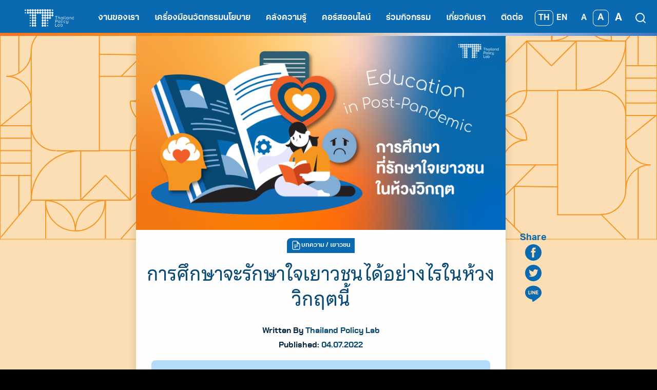

--- FILE ---
content_type: text/html; charset=UTF-8
request_url: https://thailandpolicylab.com/education-post-covid/
body_size: 26887
content:
<!DOCTYPE html>
<html lang="th">

<head>
    <meta charset="UTF-8">
    <meta name="viewport" content="width=device-width, initial-scale=1">
    <link rel="profile" href="https://gmpg.org/xfn/11">
    <link rel="stylesheet" href="https://use.typekit.net/vki6wmj.css">
    <title>การศึกษาจะรักษาใจเยาวชนได้อย่างไรในห้วงวิกฤตนี้ - Thailand Policy Lab</title>
	<style>img:is([sizes="auto" i], [sizes^="auto," i]) { contain-intrinsic-size: 3000px 1500px }</style>
	<link rel="alternate" hreflang="th" href="https://thailandpolicylab.com/education-post-covid/" />
<link rel="alternate" hreflang="en" href="https://thailandpolicylab.com/en/can-education-alone-save-thai-youth-from-mental-health-crisis/" />
<link rel="alternate" hreflang="x-default" href="https://thailandpolicylab.com/education-post-covid/" />

<!-- The SEO Framework by Sybre Waaijer -->
<meta name="robots" content="max-snippet:-1,max-image-preview:standard,max-video-preview:-1" />
<link rel="canonical" href="https://thailandpolicylab.com/education-post-covid/" />
<meta property="og:type" content="article" />
<meta property="og:locale" content="th_TH" />
<meta property="og:site_name" content="Thailand Policy Lab" />
<meta property="og:title" content="การศึกษาจะรักษาใจเยาวชนได้อย่างไรในห้วงวิกฤตนี้" />
<meta property="og:url" content="https://thailandpolicylab.com/education-post-covid/" />
<meta property="og:image" content="https://thailandpolicylab.com/wp-content/uploads/2022/07/0608_thyouthmentalhealth-2048x1075.png" />
<meta property="og:image:width" content="2048" />
<meta property="og:image:height" content="1075" />
<meta property="article:published_time" content="2022-07-04T06:52:14+00:00" />
<meta property="article:modified_time" content="2022-07-04T06:58:16+00:00" />
<meta name="twitter:card" content="summary_large_image" />
<meta name="twitter:title" content="การศึกษาจะรักษาใจเยาวชนได้อย่างไรในห้วงวิกฤตนี้" />
<meta name="twitter:image" content="https://thailandpolicylab.com/wp-content/uploads/2022/07/0608_thyouthmentalhealth-2048x1075.png" />
<script type="application/ld+json">{"@context":"https://schema.org","@graph":[{"@type":"WebSite","@id":"https://thailandpolicylab.com/#/schema/WebSite","url":"https://thailandpolicylab.com/","name":"Thailand Policy Lab","description":"Thailand Policy Lab","inLanguage":"th","potentialAction":{"@type":"SearchAction","target":{"@type":"EntryPoint","urlTemplate":"https://thailandpolicylab.com/search/{search_term_string}/"},"query-input":"required name=search_term_string"},"publisher":{"@type":"Organization","@id":"https://thailandpolicylab.com/#/schema/Organization","name":"Thailand Policy Lab","url":"https://thailandpolicylab.com/","logo":{"@type":"ImageObject","url":"https://thailandpolicylab.com/wp-content/uploads/2021/10/cropped-site-icon-2.png","contentUrl":"https://thailandpolicylab.com/wp-content/uploads/2021/10/cropped-site-icon-2.png","width":512,"height":512,"contentSize":"56680"}}},{"@type":"WebPage","@id":"https://thailandpolicylab.com/education-post-covid/","url":"https://thailandpolicylab.com/education-post-covid/","name":"การศึกษาจะรักษาใจเยาวชนได้อย่างไรในห้วงวิกฤตนี้ - Thailand Policy Lab","inLanguage":"th","isPartOf":{"@id":"https://thailandpolicylab.com/#/schema/WebSite"},"breadcrumb":{"@type":"BreadcrumbList","@id":"https://thailandpolicylab.com/#/schema/BreadcrumbList","itemListElement":[{"@type":"ListItem","position":1,"item":"https://thailandpolicylab.com/","name":"Thailand Policy Lab"},{"@type":"ListItem","position":2,"item":"https://thailandpolicylab.com/category/article/","name":"หมวดหมู่: บทความ"},{"@type":"ListItem","position":3,"name":"การศึกษาจะรักษาใจเยาวชนได้อย่างไรในห้วงวิกฤตนี้"}]},"potentialAction":{"@type":"ReadAction","target":"https://thailandpolicylab.com/education-post-covid/"},"datePublished":"2022-07-04T06:52:14+00:00","dateModified":"2022-07-04T06:58:16+00:00","author":{"@type":"Person","@id":"https://thailandpolicylab.com/#/schema/Person/cf5291c86e79272d9290a602373f513f","name":"Thailand Policy Lab"}}]}</script>
<!-- / The SEO Framework by Sybre Waaijer | 26.91ms meta | 6.55ms boot -->

<link rel='dns-prefetch' href='//www.googletagmanager.com' />
<link rel='dns-prefetch' href='//use.typekit.net' />
<link rel="alternate" type="application/rss+xml" title="Thailand Policy Lab &raquo; ฟีด" href="https://thailandpolicylab.com/feed/" />
<link rel="alternate" type="application/rss+xml" title="Thailand Policy Lab &raquo; ฟีดความเห็น" href="https://thailandpolicylab.com/comments/feed/" />
<link rel="alternate" type="application/rss+xml" title="Thailand Policy Lab &raquo; การศึกษาจะรักษาใจเยาวชนได้อย่างไรในห้วงวิกฤตนี้ ฟีดความเห็น" href="https://thailandpolicylab.com/education-post-covid/feed/" />
<script type="d2dd16260d5ebd1a656e36dc-text/javascript">
/* <![CDATA[ */
window._wpemojiSettings = {"baseUrl":"https:\/\/s.w.org\/images\/core\/emoji\/16.0.1\/72x72\/","ext":".png","svgUrl":"https:\/\/s.w.org\/images\/core\/emoji\/16.0.1\/svg\/","svgExt":".svg","source":{"concatemoji":"https:\/\/thailandpolicylab.com\/wp-includes\/js\/wp-emoji-release.min.js?ver=6.8.3"}};
/*! This file is auto-generated */
!function(s,n){var o,i,e;function c(e){try{var t={supportTests:e,timestamp:(new Date).valueOf()};sessionStorage.setItem(o,JSON.stringify(t))}catch(e){}}function p(e,t,n){e.clearRect(0,0,e.canvas.width,e.canvas.height),e.fillText(t,0,0);var t=new Uint32Array(e.getImageData(0,0,e.canvas.width,e.canvas.height).data),a=(e.clearRect(0,0,e.canvas.width,e.canvas.height),e.fillText(n,0,0),new Uint32Array(e.getImageData(0,0,e.canvas.width,e.canvas.height).data));return t.every(function(e,t){return e===a[t]})}function u(e,t){e.clearRect(0,0,e.canvas.width,e.canvas.height),e.fillText(t,0,0);for(var n=e.getImageData(16,16,1,1),a=0;a<n.data.length;a++)if(0!==n.data[a])return!1;return!0}function f(e,t,n,a){switch(t){case"flag":return n(e,"\ud83c\udff3\ufe0f\u200d\u26a7\ufe0f","\ud83c\udff3\ufe0f\u200b\u26a7\ufe0f")?!1:!n(e,"\ud83c\udde8\ud83c\uddf6","\ud83c\udde8\u200b\ud83c\uddf6")&&!n(e,"\ud83c\udff4\udb40\udc67\udb40\udc62\udb40\udc65\udb40\udc6e\udb40\udc67\udb40\udc7f","\ud83c\udff4\u200b\udb40\udc67\u200b\udb40\udc62\u200b\udb40\udc65\u200b\udb40\udc6e\u200b\udb40\udc67\u200b\udb40\udc7f");case"emoji":return!a(e,"\ud83e\udedf")}return!1}function g(e,t,n,a){var r="undefined"!=typeof WorkerGlobalScope&&self instanceof WorkerGlobalScope?new OffscreenCanvas(300,150):s.createElement("canvas"),o=r.getContext("2d",{willReadFrequently:!0}),i=(o.textBaseline="top",o.font="600 32px Arial",{});return e.forEach(function(e){i[e]=t(o,e,n,a)}),i}function t(e){var t=s.createElement("script");t.src=e,t.defer=!0,s.head.appendChild(t)}"undefined"!=typeof Promise&&(o="wpEmojiSettingsSupports",i=["flag","emoji"],n.supports={everything:!0,everythingExceptFlag:!0},e=new Promise(function(e){s.addEventListener("DOMContentLoaded",e,{once:!0})}),new Promise(function(t){var n=function(){try{var e=JSON.parse(sessionStorage.getItem(o));if("object"==typeof e&&"number"==typeof e.timestamp&&(new Date).valueOf()<e.timestamp+604800&&"object"==typeof e.supportTests)return e.supportTests}catch(e){}return null}();if(!n){if("undefined"!=typeof Worker&&"undefined"!=typeof OffscreenCanvas&&"undefined"!=typeof URL&&URL.createObjectURL&&"undefined"!=typeof Blob)try{var e="postMessage("+g.toString()+"("+[JSON.stringify(i),f.toString(),p.toString(),u.toString()].join(",")+"));",a=new Blob([e],{type:"text/javascript"}),r=new Worker(URL.createObjectURL(a),{name:"wpTestEmojiSupports"});return void(r.onmessage=function(e){c(n=e.data),r.terminate(),t(n)})}catch(e){}c(n=g(i,f,p,u))}t(n)}).then(function(e){for(var t in e)n.supports[t]=e[t],n.supports.everything=n.supports.everything&&n.supports[t],"flag"!==t&&(n.supports.everythingExceptFlag=n.supports.everythingExceptFlag&&n.supports[t]);n.supports.everythingExceptFlag=n.supports.everythingExceptFlag&&!n.supports.flag,n.DOMReady=!1,n.readyCallback=function(){n.DOMReady=!0}}).then(function(){return e}).then(function(){var e;n.supports.everything||(n.readyCallback(),(e=n.source||{}).concatemoji?t(e.concatemoji):e.wpemoji&&e.twemoji&&(t(e.twemoji),t(e.wpemoji)))}))}((window,document),window._wpemojiSettings);
/* ]]> */
</script>
<style id='wp-emoji-styles-inline-css' type='text/css'>

	img.wp-smiley, img.emoji {
		display: inline !important;
		border: none !important;
		box-shadow: none !important;
		height: 1em !important;
		width: 1em !important;
		margin: 0 0.07em !important;
		vertical-align: -0.1em !important;
		background: none !important;
		padding: 0 !important;
	}
</style>
<link rel='stylesheet' id='wp-block-library-css' href='https://thailandpolicylab.com/wp-includes/css/dist/block-library/style.min.css?ver=6.8.3' type='text/css' media='all' />
<style id='outermost-icon-block-style-inline-css' type='text/css'>
.wp-block-outermost-icon-block{display:flex;line-height:0}.wp-block-outermost-icon-block.has-border-color{border:none}.wp-block-outermost-icon-block .has-icon-color svg,.wp-block-outermost-icon-block.has-icon-color svg{color:currentColor}.wp-block-outermost-icon-block .has-icon-color:not(.has-no-icon-fill-color) svg,.wp-block-outermost-icon-block.has-icon-color:not(.has-no-icon-fill-color) svg{fill:currentColor}.wp-block-outermost-icon-block .icon-container{box-sizing:border-box}.wp-block-outermost-icon-block a,.wp-block-outermost-icon-block svg{height:100%;transition:transform .1s ease-in-out;width:100%}.wp-block-outermost-icon-block a:hover{transform:scale(1.1)}.wp-block-outermost-icon-block svg{transform:rotate(var(--outermost--icon-block--transform-rotate,0deg)) scaleX(var(--outermost--icon-block--transform-scale-x,1)) scaleY(var(--outermost--icon-block--transform-scale-y,1))}.wp-block-outermost-icon-block .rotate-90,.wp-block-outermost-icon-block.rotate-90{--outermost--icon-block--transform-rotate:90deg}.wp-block-outermost-icon-block .rotate-180,.wp-block-outermost-icon-block.rotate-180{--outermost--icon-block--transform-rotate:180deg}.wp-block-outermost-icon-block .rotate-270,.wp-block-outermost-icon-block.rotate-270{--outermost--icon-block--transform-rotate:270deg}.wp-block-outermost-icon-block .flip-horizontal,.wp-block-outermost-icon-block.flip-horizontal{--outermost--icon-block--transform-scale-x:-1}.wp-block-outermost-icon-block .flip-vertical,.wp-block-outermost-icon-block.flip-vertical{--outermost--icon-block--transform-scale-y:-1}.wp-block-outermost-icon-block .flip-vertical.flip-horizontal,.wp-block-outermost-icon-block.flip-vertical.flip-horizontal{--outermost--icon-block--transform-scale-x:-1;--outermost--icon-block--transform-scale-y:-1}

</style>
<style id='safe-svg-svg-icon-style-inline-css' type='text/css'>
.safe-svg-cover{text-align:center}.safe-svg-cover .safe-svg-inside{display:inline-block;max-width:100%}.safe-svg-cover svg{fill:currentColor;height:100%;max-height:100%;max-width:100%;width:100%}

</style>
<link rel='stylesheet' id='wp-components-css' href='https://thailandpolicylab.com/wp-includes/css/dist/components/style.min.css?ver=6.8.3' type='text/css' media='all' />
<link rel='stylesheet' id='wp-preferences-css' href='https://thailandpolicylab.com/wp-includes/css/dist/preferences/style.min.css?ver=6.8.3' type='text/css' media='all' />
<link rel='stylesheet' id='wp-block-editor-css' href='https://thailandpolicylab.com/wp-includes/css/dist/block-editor/style.min.css?ver=6.8.3' type='text/css' media='all' />
<link rel='stylesheet' id='popup-maker-block-library-style-css' href='https://thailandpolicylab.com/wp-content/plugins/popup-maker/dist/packages/block-library-style.css?ver=dbea705cfafe089d65f1' type='text/css' media='all' />
<style id='pdfemb-pdf-embedder-viewer-style-inline-css' type='text/css'>
.wp-block-pdfemb-pdf-embedder-viewer{max-width:none}

</style>
<style id='global-styles-inline-css' type='text/css'>
:root{--wp--preset--aspect-ratio--square: 1;--wp--preset--aspect-ratio--4-3: 4/3;--wp--preset--aspect-ratio--3-4: 3/4;--wp--preset--aspect-ratio--3-2: 3/2;--wp--preset--aspect-ratio--2-3: 2/3;--wp--preset--aspect-ratio--16-9: 16/9;--wp--preset--aspect-ratio--9-16: 9/16;--wp--preset--color--black: #000000;--wp--preset--color--cyan-bluish-gray: #abb8c3;--wp--preset--color--white: #ffffff;--wp--preset--color--pale-pink: #f78da7;--wp--preset--color--vivid-red: #cf2e2e;--wp--preset--color--luminous-vivid-orange: #ff6900;--wp--preset--color--luminous-vivid-amber: #fcb900;--wp--preset--color--light-green-cyan: #7bdcb5;--wp--preset--color--vivid-green-cyan: #00d084;--wp--preset--color--pale-cyan-blue: #8ed1fc;--wp--preset--color--vivid-cyan-blue: #0693e3;--wp--preset--color--vivid-purple: #9b51e0;--wp--preset--color--primary: #074972;--wp--preset--color--bold: #111111;--wp--preset--color--foreground: #333333;--wp--preset--color--background: #ffffff;--wp--preset--color--deep-blue: #074972;--wp--preset--color--deep-orange: #F16027;--wp--preset--color--orange: #F89521;--wp--preset--color--undp-blue: #0969B1;--wp--preset--color--dark-blue: #082740;--wp--preset--color--gray-blue: #86B4D7;--wp--preset--gradient--vivid-cyan-blue-to-vivid-purple: linear-gradient(135deg,rgba(6,147,227,1) 0%,rgb(155,81,224) 100%);--wp--preset--gradient--light-green-cyan-to-vivid-green-cyan: linear-gradient(135deg,rgb(122,220,180) 0%,rgb(0,208,130) 100%);--wp--preset--gradient--luminous-vivid-amber-to-luminous-vivid-orange: linear-gradient(135deg,rgba(252,185,0,1) 0%,rgba(255,105,0,1) 100%);--wp--preset--gradient--luminous-vivid-orange-to-vivid-red: linear-gradient(135deg,rgba(255,105,0,1) 0%,rgb(207,46,46) 100%);--wp--preset--gradient--very-light-gray-to-cyan-bluish-gray: linear-gradient(135deg,rgb(238,238,238) 0%,rgb(169,184,195) 100%);--wp--preset--gradient--cool-to-warm-spectrum: linear-gradient(135deg,rgb(74,234,220) 0%,rgb(151,120,209) 20%,rgb(207,42,186) 40%,rgb(238,44,130) 60%,rgb(251,105,98) 80%,rgb(254,248,76) 100%);--wp--preset--gradient--blush-light-purple: linear-gradient(135deg,rgb(255,206,236) 0%,rgb(152,150,240) 100%);--wp--preset--gradient--blush-bordeaux: linear-gradient(135deg,rgb(254,205,165) 0%,rgb(254,45,45) 50%,rgb(107,0,62) 100%);--wp--preset--gradient--luminous-dusk: linear-gradient(135deg,rgb(255,203,112) 0%,rgb(199,81,192) 50%,rgb(65,88,208) 100%);--wp--preset--gradient--pale-ocean: linear-gradient(135deg,rgb(255,245,203) 0%,rgb(182,227,212) 50%,rgb(51,167,181) 100%);--wp--preset--gradient--electric-grass: linear-gradient(135deg,rgb(202,248,128) 0%,rgb(113,206,126) 100%);--wp--preset--gradient--midnight: linear-gradient(135deg,rgb(2,3,129) 0%,rgb(40,116,252) 100%);--wp--preset--gradient--gradient-02: linear-gradient(2.2deg, #0969B1 0%, #000000 100%);--wp--preset--gradient--gradient-03: linear-gradient(180deg, #FDF1DF 0%, #B3DCFB 100%);--wp--preset--gradient--gradient-04: linear-gradient(90deg, #69B9F4 0%, #B3DCFB 46.35%, #FEFEFE 97.92%);--wp--preset--font-size--small: 13px;--wp--preset--font-size--medium: 20px;--wp--preset--font-size--large: 36px;--wp--preset--font-size--x-large: 42px;--wp--preset--font-size--h-1: clamp(4rem, 4vw, 6rem);--wp--preset--font-size--: 2rem;--wp--preset--font-family--aktiv-grotesk-thai: "Aktiv Grotesk Thai", sans-serif;--wp--preset--spacing--20: 0.44rem;--wp--preset--spacing--30: 0.67rem;--wp--preset--spacing--40: 1rem;--wp--preset--spacing--50: 1.5rem;--wp--preset--spacing--60: 2.25rem;--wp--preset--spacing--70: 3.38rem;--wp--preset--spacing--80: 5.06rem;--wp--preset--shadow--natural: 6px 6px 9px rgba(0, 0, 0, 0.2);--wp--preset--shadow--deep: 12px 12px 50px rgba(0, 0, 0, 0.4);--wp--preset--shadow--sharp: 6px 6px 0px rgba(0, 0, 0, 0.2);--wp--preset--shadow--outlined: 6px 6px 0px -3px rgba(255, 255, 255, 1), 6px 6px rgba(0, 0, 0, 1);--wp--preset--shadow--crisp: 6px 6px 0px rgba(0, 0, 0, 1);}:root { --wp--style--global--content-size: 750px;--wp--style--global--wide-size: 1200px; }:where(body) { margin: 0; }.wp-site-blocks > .alignleft { float: left; margin-right: 2em; }.wp-site-blocks > .alignright { float: right; margin-left: 2em; }.wp-site-blocks > .aligncenter { justify-content: center; margin-left: auto; margin-right: auto; }:where(.is-layout-flex){gap: 0.5em;}:where(.is-layout-grid){gap: 0.5em;}.is-layout-flow > .alignleft{float: left;margin-inline-start: 0;margin-inline-end: 2em;}.is-layout-flow > .alignright{float: right;margin-inline-start: 2em;margin-inline-end: 0;}.is-layout-flow > .aligncenter{margin-left: auto !important;margin-right: auto !important;}.is-layout-constrained > .alignleft{float: left;margin-inline-start: 0;margin-inline-end: 2em;}.is-layout-constrained > .alignright{float: right;margin-inline-start: 2em;margin-inline-end: 0;}.is-layout-constrained > .aligncenter{margin-left: auto !important;margin-right: auto !important;}.is-layout-constrained > :where(:not(.alignleft):not(.alignright):not(.alignfull)){max-width: var(--wp--style--global--content-size);margin-left: auto !important;margin-right: auto !important;}.is-layout-constrained > .alignwide{max-width: var(--wp--style--global--wide-size);}body .is-layout-flex{display: flex;}.is-layout-flex{flex-wrap: wrap;align-items: center;}.is-layout-flex > :is(*, div){margin: 0;}body .is-layout-grid{display: grid;}.is-layout-grid > :is(*, div){margin: 0;}body{padding-top: 0px;padding-right: 0px;padding-bottom: 0px;padding-left: 0px;}a:where(:not(.wp-element-button)){text-decoration: underline;}:root :where(.wp-element-button, .wp-block-button__link){background-color: #32373c;border-width: 0;color: #fff;font-family: inherit;font-size: inherit;line-height: inherit;padding: calc(0.667em + 2px) calc(1.333em + 2px);text-decoration: none;}.has-black-color{color: var(--wp--preset--color--black) !important;}.has-cyan-bluish-gray-color{color: var(--wp--preset--color--cyan-bluish-gray) !important;}.has-white-color{color: var(--wp--preset--color--white) !important;}.has-pale-pink-color{color: var(--wp--preset--color--pale-pink) !important;}.has-vivid-red-color{color: var(--wp--preset--color--vivid-red) !important;}.has-luminous-vivid-orange-color{color: var(--wp--preset--color--luminous-vivid-orange) !important;}.has-luminous-vivid-amber-color{color: var(--wp--preset--color--luminous-vivid-amber) !important;}.has-light-green-cyan-color{color: var(--wp--preset--color--light-green-cyan) !important;}.has-vivid-green-cyan-color{color: var(--wp--preset--color--vivid-green-cyan) !important;}.has-pale-cyan-blue-color{color: var(--wp--preset--color--pale-cyan-blue) !important;}.has-vivid-cyan-blue-color{color: var(--wp--preset--color--vivid-cyan-blue) !important;}.has-vivid-purple-color{color: var(--wp--preset--color--vivid-purple) !important;}.has-primary-color{color: var(--wp--preset--color--primary) !important;}.has-bold-color{color: var(--wp--preset--color--bold) !important;}.has-foreground-color{color: var(--wp--preset--color--foreground) !important;}.has-background-color{color: var(--wp--preset--color--background) !important;}.has-deep-blue-color{color: var(--wp--preset--color--deep-blue) !important;}.has-deep-orange-color{color: var(--wp--preset--color--deep-orange) !important;}.has-orange-color{color: var(--wp--preset--color--orange) !important;}.has-undp-blue-color{color: var(--wp--preset--color--undp-blue) !important;}.has-dark-blue-color{color: var(--wp--preset--color--dark-blue) !important;}.has-gray-blue-color{color: var(--wp--preset--color--gray-blue) !important;}.has-black-background-color{background-color: var(--wp--preset--color--black) !important;}.has-cyan-bluish-gray-background-color{background-color: var(--wp--preset--color--cyan-bluish-gray) !important;}.has-white-background-color{background-color: var(--wp--preset--color--white) !important;}.has-pale-pink-background-color{background-color: var(--wp--preset--color--pale-pink) !important;}.has-vivid-red-background-color{background-color: var(--wp--preset--color--vivid-red) !important;}.has-luminous-vivid-orange-background-color{background-color: var(--wp--preset--color--luminous-vivid-orange) !important;}.has-luminous-vivid-amber-background-color{background-color: var(--wp--preset--color--luminous-vivid-amber) !important;}.has-light-green-cyan-background-color{background-color: var(--wp--preset--color--light-green-cyan) !important;}.has-vivid-green-cyan-background-color{background-color: var(--wp--preset--color--vivid-green-cyan) !important;}.has-pale-cyan-blue-background-color{background-color: var(--wp--preset--color--pale-cyan-blue) !important;}.has-vivid-cyan-blue-background-color{background-color: var(--wp--preset--color--vivid-cyan-blue) !important;}.has-vivid-purple-background-color{background-color: var(--wp--preset--color--vivid-purple) !important;}.has-primary-background-color{background-color: var(--wp--preset--color--primary) !important;}.has-bold-background-color{background-color: var(--wp--preset--color--bold) !important;}.has-foreground-background-color{background-color: var(--wp--preset--color--foreground) !important;}.has-background-background-color{background-color: var(--wp--preset--color--background) !important;}.has-deep-blue-background-color{background-color: var(--wp--preset--color--deep-blue) !important;}.has-deep-orange-background-color{background-color: var(--wp--preset--color--deep-orange) !important;}.has-orange-background-color{background-color: var(--wp--preset--color--orange) !important;}.has-undp-blue-background-color{background-color: var(--wp--preset--color--undp-blue) !important;}.has-dark-blue-background-color{background-color: var(--wp--preset--color--dark-blue) !important;}.has-gray-blue-background-color{background-color: var(--wp--preset--color--gray-blue) !important;}.has-black-border-color{border-color: var(--wp--preset--color--black) !important;}.has-cyan-bluish-gray-border-color{border-color: var(--wp--preset--color--cyan-bluish-gray) !important;}.has-white-border-color{border-color: var(--wp--preset--color--white) !important;}.has-pale-pink-border-color{border-color: var(--wp--preset--color--pale-pink) !important;}.has-vivid-red-border-color{border-color: var(--wp--preset--color--vivid-red) !important;}.has-luminous-vivid-orange-border-color{border-color: var(--wp--preset--color--luminous-vivid-orange) !important;}.has-luminous-vivid-amber-border-color{border-color: var(--wp--preset--color--luminous-vivid-amber) !important;}.has-light-green-cyan-border-color{border-color: var(--wp--preset--color--light-green-cyan) !important;}.has-vivid-green-cyan-border-color{border-color: var(--wp--preset--color--vivid-green-cyan) !important;}.has-pale-cyan-blue-border-color{border-color: var(--wp--preset--color--pale-cyan-blue) !important;}.has-vivid-cyan-blue-border-color{border-color: var(--wp--preset--color--vivid-cyan-blue) !important;}.has-vivid-purple-border-color{border-color: var(--wp--preset--color--vivid-purple) !important;}.has-primary-border-color{border-color: var(--wp--preset--color--primary) !important;}.has-bold-border-color{border-color: var(--wp--preset--color--bold) !important;}.has-foreground-border-color{border-color: var(--wp--preset--color--foreground) !important;}.has-background-border-color{border-color: var(--wp--preset--color--background) !important;}.has-deep-blue-border-color{border-color: var(--wp--preset--color--deep-blue) !important;}.has-deep-orange-border-color{border-color: var(--wp--preset--color--deep-orange) !important;}.has-orange-border-color{border-color: var(--wp--preset--color--orange) !important;}.has-undp-blue-border-color{border-color: var(--wp--preset--color--undp-blue) !important;}.has-dark-blue-border-color{border-color: var(--wp--preset--color--dark-blue) !important;}.has-gray-blue-border-color{border-color: var(--wp--preset--color--gray-blue) !important;}.has-vivid-cyan-blue-to-vivid-purple-gradient-background{background: var(--wp--preset--gradient--vivid-cyan-blue-to-vivid-purple) !important;}.has-light-green-cyan-to-vivid-green-cyan-gradient-background{background: var(--wp--preset--gradient--light-green-cyan-to-vivid-green-cyan) !important;}.has-luminous-vivid-amber-to-luminous-vivid-orange-gradient-background{background: var(--wp--preset--gradient--luminous-vivid-amber-to-luminous-vivid-orange) !important;}.has-luminous-vivid-orange-to-vivid-red-gradient-background{background: var(--wp--preset--gradient--luminous-vivid-orange-to-vivid-red) !important;}.has-very-light-gray-to-cyan-bluish-gray-gradient-background{background: var(--wp--preset--gradient--very-light-gray-to-cyan-bluish-gray) !important;}.has-cool-to-warm-spectrum-gradient-background{background: var(--wp--preset--gradient--cool-to-warm-spectrum) !important;}.has-blush-light-purple-gradient-background{background: var(--wp--preset--gradient--blush-light-purple) !important;}.has-blush-bordeaux-gradient-background{background: var(--wp--preset--gradient--blush-bordeaux) !important;}.has-luminous-dusk-gradient-background{background: var(--wp--preset--gradient--luminous-dusk) !important;}.has-pale-ocean-gradient-background{background: var(--wp--preset--gradient--pale-ocean) !important;}.has-electric-grass-gradient-background{background: var(--wp--preset--gradient--electric-grass) !important;}.has-midnight-gradient-background{background: var(--wp--preset--gradient--midnight) !important;}.has-gradient-02-gradient-background{background: var(--wp--preset--gradient--gradient-02) !important;}.has-gradient-03-gradient-background{background: var(--wp--preset--gradient--gradient-03) !important;}.has-gradient-04-gradient-background{background: var(--wp--preset--gradient--gradient-04) !important;}.has-small-font-size{font-size: var(--wp--preset--font-size--small) !important;}.has-medium-font-size{font-size: var(--wp--preset--font-size--medium) !important;}.has-large-font-size{font-size: var(--wp--preset--font-size--large) !important;}.has-x-large-font-size{font-size: var(--wp--preset--font-size--x-large) !important;}.has-h-1-font-size{font-size: var(--wp--preset--font-size--h-1) !important;}.has--font-size{font-size: var(--wp--preset--font-size--) !important;}.has-aktiv-grotesk-thai-font-family{font-family: var(--wp--preset--font-family--aktiv-grotesk-thai) !important;}
:where(.wp-block-post-template.is-layout-flex){gap: 1.25em;}:where(.wp-block-post-template.is-layout-grid){gap: 1.25em;}
:where(.wp-block-columns.is-layout-flex){gap: 2em;}:where(.wp-block-columns.is-layout-grid){gap: 2em;}
:root :where(.wp-block-pullquote){font-size: 1.5em;line-height: 1.6;}
</style>
<link rel='stylesheet' id='seed-social-css' href='https://thailandpolicylab.com/wp-content/plugins/seed-social/style.css?ver=2021.02' type='text/css' media='all' />
<link rel='stylesheet' id='wpml-blocks-css' href='https://thailandpolicylab.com/wp-content/plugins/sitepress-multilingual-cms/dist/css/blocks/styles.css?ver=4.6.11' type='text/css' media='all' />
<link rel='stylesheet' id='wpml-legacy-horizontal-list-0-css' href='https://thailandpolicylab.com/wp-content/plugins/sitepress-multilingual-cms/templates/language-switchers/legacy-list-horizontal/style.min.css?ver=1' type='text/css' media='all' />
<link rel='stylesheet' id='adobe-fonts-css' href='https://use.typekit.net/hae5xhd.css?ver=6.8.3' type='text/css' media='all' />
<link rel='stylesheet' id='s-mobile-css' href='https://thailandpolicylab.com/wp-content/themes/thailandpolicylab/css/mobile.css?ver=6.8.3' type='text/css' media='all' />
<link rel='stylesheet' id='s-desktop-css' href='https://thailandpolicylab.com/wp-content/themes/thailandpolicylab/css/desktop.css?ver=6.8.3' type='text/css' media='(min-width: 992px)' />
<link rel='stylesheet' id='dflip-style-css' href='https://thailandpolicylab.com/wp-content/plugins/3d-flipbook-dflip-lite/assets/css/dflip.min.css?ver=2.4.20' type='text/css' media='all' />
<link rel='stylesheet' id='wp-featherlight-css' href='https://thailandpolicylab.com/wp-content/plugins/wp-featherlight/css/wp-featherlight.min.css?ver=1.3.4' type='text/css' media='all' />
<style id='generateblocks-inline-css' type='text/css'>
:root{--gb-container-width:1100px;}.gb-container .wp-block-image img{vertical-align:middle;}.gb-grid-wrapper .wp-block-image{margin-bottom:0;}.gb-highlight{background:none;}.gb-shape{line-height:0;}.gb-container-link{position:absolute;top:0;right:0;bottom:0;left:0;z-index:99;}
</style>
<script type="d2dd16260d5ebd1a656e36dc-text/javascript">
            window._nslDOMReady = (function () {
                const executedCallbacks = new Set();
            
                return function (callback) {
                    /**
                    * Third parties might dispatch DOMContentLoaded events, so we need to ensure that we only run our callback once!
                    */
                    if (executedCallbacks.has(callback)) return;
            
                    const wrappedCallback = function () {
                        if (executedCallbacks.has(callback)) return;
                        executedCallbacks.add(callback);
                        callback();
                    };
            
                    if (document.readyState === "complete" || document.readyState === "interactive") {
                        wrappedCallback();
                    } else {
                        document.addEventListener("DOMContentLoaded", wrappedCallback);
                    }
                };
            })();
        </script><!--n2css--><!--n2js--><script type="d2dd16260d5ebd1a656e36dc-text/javascript" src="https://thailandpolicylab.com/wp-includes/js/jquery/jquery.min.js?ver=3.7.1" id="jquery-core-js"></script>
<script type="d2dd16260d5ebd1a656e36dc-text/javascript" src="https://thailandpolicylab.com/wp-includes/js/jquery/jquery-migrate.min.js?ver=3.4.1" id="jquery-migrate-js"></script>
<script type="d2dd16260d5ebd1a656e36dc-text/javascript" src="https://thailandpolicylab.com/wp-content/plugins/flowpaper-lite-pdf-flipbook/assets/lity/lity.min.js" id="lity-js-js"></script>

<!-- Google tag (gtag.js) snippet added by Site Kit -->
<!-- Google Analytics snippet added by Site Kit -->
<script type="d2dd16260d5ebd1a656e36dc-text/javascript" src="https://www.googletagmanager.com/gtag/js?id=G-HYNBYFFF2V" id="google_gtagjs-js" async></script>
<script type="d2dd16260d5ebd1a656e36dc-text/javascript" id="google_gtagjs-js-after">
/* <![CDATA[ */
window.dataLayer = window.dataLayer || [];function gtag(){dataLayer.push(arguments);}
gtag("set","linker",{"domains":["thailandpolicylab.com"]});
gtag("js", new Date());
gtag("set", "developer_id.dZTNiMT", true);
gtag("config", "G-HYNBYFFF2V");
/* ]]> */
</script>
<link rel="https://api.w.org/" href="https://thailandpolicylab.com/wp-json/" /><link rel="alternate" title="JSON" type="application/json" href="https://thailandpolicylab.com/wp-json/wp/v2/posts/5169" /><link rel="EditURI" type="application/rsd+xml" title="RSD" href="https://thailandpolicylab.com/xmlrpc.php?rsd" />
<link rel="alternate" title="oEmbed (JSON)" type="application/json+oembed" href="https://thailandpolicylab.com/wp-json/oembed/1.0/embed?url=https%3A%2F%2Fthailandpolicylab.com%2Feducation-post-covid%2F" />
<link rel="alternate" title="oEmbed (XML)" type="text/xml+oembed" href="https://thailandpolicylab.com/wp-json/oembed/1.0/embed?url=https%3A%2F%2Fthailandpolicylab.com%2Feducation-post-covid%2F&#038;format=xml" />
<meta name="generator" content="Site Kit by Google 1.171.0" /><meta name="generator" content="WPML ver:4.6.11 stt:1,53;" />
<link rel="icon" href="https://thailandpolicylab.com/wp-content/uploads/2021/10/cropped-site-icon-2-32x32.png" sizes="32x32" />
<link rel="icon" href="https://thailandpolicylab.com/wp-content/uploads/2021/10/cropped-site-icon-2-192x192.png" sizes="192x192" />
<link rel="apple-touch-icon" href="https://thailandpolicylab.com/wp-content/uploads/2021/10/cropped-site-icon-2-180x180.png" />
<meta name="msapplication-TileImage" content="https://thailandpolicylab.com/wp-content/uploads/2021/10/cropped-site-icon-2-270x270.png" />
<style type="text/css">div.nsl-container[data-align="left"] {
    text-align: left;
}

div.nsl-container[data-align="center"] {
    text-align: center;
}

div.nsl-container[data-align="right"] {
    text-align: right;
}


div.nsl-container div.nsl-container-buttons a[data-plugin="nsl"] {
    text-decoration: none;
    box-shadow: none;
    border: 0;
}

div.nsl-container .nsl-container-buttons {
    display: flex;
    padding: 5px 0;
}

div.nsl-container.nsl-container-block .nsl-container-buttons {
    display: inline-grid;
    grid-template-columns: minmax(145px, auto);
}

div.nsl-container-block-fullwidth .nsl-container-buttons {
    flex-flow: column;
    align-items: center;
}

div.nsl-container-block-fullwidth .nsl-container-buttons a,
div.nsl-container-block .nsl-container-buttons a {
    flex: 1 1 auto;
    display: block;
    margin: 5px 0;
    width: 100%;
}

div.nsl-container-inline {
    margin: -5px;
    text-align: left;
}

div.nsl-container-inline .nsl-container-buttons {
    justify-content: center;
    flex-wrap: wrap;
}

div.nsl-container-inline .nsl-container-buttons a {
    margin: 5px;
    display: inline-block;
}

div.nsl-container-grid .nsl-container-buttons {
    flex-flow: row;
    align-items: center;
    flex-wrap: wrap;
}

div.nsl-container-grid .nsl-container-buttons a {
    flex: 1 1 auto;
    display: block;
    margin: 5px;
    max-width: 280px;
    width: 100%;
}

@media only screen and (min-width: 650px) {
    div.nsl-container-grid .nsl-container-buttons a {
        width: auto;
    }
}

div.nsl-container .nsl-button {
    cursor: pointer;
    vertical-align: top;
    border-radius: 4px;
}

div.nsl-container .nsl-button-default {
    color: #fff;
    display: flex;
}

div.nsl-container .nsl-button-icon {
    display: inline-block;
}

div.nsl-container .nsl-button-svg-container {
    flex: 0 0 auto;
    padding: 8px;
    display: flex;
    align-items: center;
}

div.nsl-container svg {
    height: 24px;
    width: 24px;
    vertical-align: top;
}

div.nsl-container .nsl-button-default div.nsl-button-label-container {
    margin: 0 24px 0 12px;
    padding: 10px 0;
    font-family: Helvetica, Arial, sans-serif;
    font-size: 16px;
    line-height: 20px;
    letter-spacing: .25px;
    overflow: hidden;
    text-align: center;
    text-overflow: clip;
    white-space: nowrap;
    flex: 1 1 auto;
    -webkit-font-smoothing: antialiased;
    -moz-osx-font-smoothing: grayscale;
    text-transform: none;
    display: inline-block;
}

div.nsl-container .nsl-button-google[data-skin="light"] {
    box-shadow: inset 0 0 0 1px #747775;
    color: #1f1f1f;
}

div.nsl-container .nsl-button-google[data-skin="dark"] {
    box-shadow: inset 0 0 0 1px #8E918F;
    color: #E3E3E3;
}

div.nsl-container .nsl-button-google[data-skin="neutral"] {
    color: #1F1F1F;
}

div.nsl-container .nsl-button-google div.nsl-button-label-container {
    font-family: "Roboto Medium", Roboto, Helvetica, Arial, sans-serif;
}

div.nsl-container .nsl-button-apple .nsl-button-svg-container {
    padding: 0 6px;
}

div.nsl-container .nsl-button-apple .nsl-button-svg-container svg {
    height: 40px;
    width: auto;
}

div.nsl-container .nsl-button-apple[data-skin="light"] {
    color: #000;
    box-shadow: 0 0 0 1px #000;
}

div.nsl-container .nsl-button-facebook[data-skin="white"] {
    color: #000;
    box-shadow: inset 0 0 0 1px #000;
}

div.nsl-container .nsl-button-facebook[data-skin="light"] {
    color: #1877F2;
    box-shadow: inset 0 0 0 1px #1877F2;
}

div.nsl-container .nsl-button-spotify[data-skin="white"] {
    color: #191414;
    box-shadow: inset 0 0 0 1px #191414;
}

div.nsl-container .nsl-button-apple div.nsl-button-label-container {
    font-size: 17px;
    font-family: -apple-system, BlinkMacSystemFont, "Segoe UI", Roboto, Helvetica, Arial, sans-serif, "Apple Color Emoji", "Segoe UI Emoji", "Segoe UI Symbol";
}

div.nsl-container .nsl-button-slack div.nsl-button-label-container {
    font-size: 17px;
    font-family: -apple-system, BlinkMacSystemFont, "Segoe UI", Roboto, Helvetica, Arial, sans-serif, "Apple Color Emoji", "Segoe UI Emoji", "Segoe UI Symbol";
}

div.nsl-container .nsl-button-slack[data-skin="light"] {
    color: #000000;
    box-shadow: inset 0 0 0 1px #DDDDDD;
}

div.nsl-container .nsl-button-tiktok[data-skin="light"] {
    color: #161823;
    box-shadow: 0 0 0 1px rgba(22, 24, 35, 0.12);
}


div.nsl-container .nsl-button-kakao {
    color: rgba(0, 0, 0, 0.85);
}

.nsl-clear {
    clear: both;
}

.nsl-container {
    clear: both;
}

.nsl-disabled-provider .nsl-button {
    filter: grayscale(1);
    opacity: 0.8;
}

/*Button align start*/

div.nsl-container-inline[data-align="left"] .nsl-container-buttons {
    justify-content: flex-start;
}

div.nsl-container-inline[data-align="center"] .nsl-container-buttons {
    justify-content: center;
}

div.nsl-container-inline[data-align="right"] .nsl-container-buttons {
    justify-content: flex-end;
}


div.nsl-container-grid[data-align="left"] .nsl-container-buttons {
    justify-content: flex-start;
}

div.nsl-container-grid[data-align="center"] .nsl-container-buttons {
    justify-content: center;
}

div.nsl-container-grid[data-align="right"] .nsl-container-buttons {
    justify-content: flex-end;
}

div.nsl-container-grid[data-align="space-around"] .nsl-container-buttons {
    justify-content: space-around;
}

div.nsl-container-grid[data-align="space-between"] .nsl-container-buttons {
    justify-content: space-between;
}

/* Button align end*/

/* Redirect */

#nsl-redirect-overlay {
    display: flex;
    flex-direction: column;
    justify-content: center;
    align-items: center;
    position: fixed;
    z-index: 1000000;
    left: 0;
    top: 0;
    width: 100%;
    height: 100%;
    backdrop-filter: blur(1px);
    background-color: RGBA(0, 0, 0, .32);;
}

#nsl-redirect-overlay-container {
    display: flex;
    flex-direction: column;
    justify-content: center;
    align-items: center;
    background-color: white;
    padding: 30px;
    border-radius: 10px;
}

#nsl-redirect-overlay-spinner {
    content: '';
    display: block;
    margin: 20px;
    border: 9px solid RGBA(0, 0, 0, .6);
    border-top: 9px solid #fff;
    border-radius: 50%;
    box-shadow: inset 0 0 0 1px RGBA(0, 0, 0, .6), 0 0 0 1px RGBA(0, 0, 0, .6);
    width: 40px;
    height: 40px;
    animation: nsl-loader-spin 2s linear infinite;
}

@keyframes nsl-loader-spin {
    0% {
        transform: rotate(0deg)
    }
    to {
        transform: rotate(360deg)
    }
}

#nsl-redirect-overlay-title {
    font-family: -apple-system, BlinkMacSystemFont, "Segoe UI", Roboto, Oxygen-Sans, Ubuntu, Cantarell, "Helvetica Neue", sans-serif;
    font-size: 18px;
    font-weight: bold;
    color: #3C434A;
}

#nsl-redirect-overlay-text {
    font-family: -apple-system, BlinkMacSystemFont, "Segoe UI", Roboto, Oxygen-Sans, Ubuntu, Cantarell, "Helvetica Neue", sans-serif;
    text-align: center;
    font-size: 14px;
    color: #3C434A;
}

/* Redirect END*/</style><style type="text/css">/* Notice fallback */
#nsl-notices-fallback {
    position: fixed;
    right: 10px;
    top: 10px;
    z-index: 10000;
}

.admin-bar #nsl-notices-fallback {
    top: 42px;
}

#nsl-notices-fallback > div {
    position: relative;
    background: #fff;
    border-left: 4px solid #fff;
    box-shadow: 0 1px 1px 0 rgba(0, 0, 0, .1);
    margin: 5px 15px 2px;
    padding: 1px 20px;
}

#nsl-notices-fallback > div.error {
    display: block;
    border-left-color: #dc3232;
}

#nsl-notices-fallback > div.updated {
    display: block;
    border-left-color: #46b450;
}

#nsl-notices-fallback p {
    margin: .5em 0;
    padding: 2px;
}

#nsl-notices-fallback > div:after {
    position: absolute;
    right: 5px;
    top: 5px;
    content: '\00d7';
    display: block;
    height: 16px;
    width: 16px;
    line-height: 16px;
    text-align: center;
    font-size: 20px;
    cursor: pointer;
}</style>		<style type="text/css" id="wp-custom-css">
			.site-header {
    position: fixed;
}

.our-work-category {
    background-color: white;
}		</style>
		<style id="kirki-inline-styles"></style>    <!-- Google tag (gtag.js) -->
    <script async src="https://www.googletagmanager.com/gtag/js?id=G-HYNBYFFF2V" type="d2dd16260d5ebd1a656e36dc-text/javascript"></script>
    <script type="d2dd16260d5ebd1a656e36dc-text/javascript">
        window.dataLayer = window.dataLayer || [];

        function gtag() {
            dataLayer.push(arguments);
        }
        gtag('js', new Date());
        gtag('config', 'G-HYNBYFFF2V');
    </script>
</head>


<body class="wp-singular post-template-default single single-post postid-5169 single-format-standard wp-custom-logo wp-theme-thailandpolicylab wp-featherlight-captions">
        <a class="skip-link screen-reader-text" href="#content">Skip to content</a>
    <div id="page" class="site">

        <header id="masthead" class="site-header _heading">
            <div class="s-container">

                <div class="site-branding">
                    <div class="site-logo"><a href="https://thailandpolicylab.com/" class="custom-logo-link" rel="home"><img width="239" height="85" src="https://thailandpolicylab.com/wp-content/uploads/2022/04/footer-logo.svg" class="custom-logo" alt="Thailand Policy Lab" decoding="async" /></a></div>
                </div>

                <div class="site-toggle"><b></b></div>

                
                                    <nav id="site-navigation" class="site-nav-d _desktop">
                        <div class="menu-main-container"><ul id="primary-menu" class="menu"><li id="menu-item-4229" class="menu-item menu-item-type-post_type menu-item-object-page menu-item-4229"><a href="https://thailandpolicylab.com/our-works/" data-ps2id-api="true">งานของเรา</a></li>
<li id="menu-item-4991" class="menu-item menu-item-type-post_type menu-item-object-page menu-item-4991"><a href="https://thailandpolicylab.com/policy-tools/" data-ps2id-api="true">เครื่องมือนวัตกรรมนโยบาย</a></li>
<li id="menu-item-4232" class="menu-item menu-item-type-post_type menu-item-object-page menu-item-4232"><a href="https://thailandpolicylab.com/knowledge/" data-ps2id-api="true">คลังความรู้</a></li>
<li id="menu-item-4230" class="menu-item menu-item-type-post_type menu-item-object-page menu-item-4230"><a href="https://thailandpolicylab.com/online-courses/" data-ps2id-api="true">คอร์สออนไลน์</a></li>
<li id="menu-item-4231" class="menu-item menu-item-type-post_type menu-item-object-page menu-item-4231"><a href="https://thailandpolicylab.com/event/" data-ps2id-api="true">ร่วมกิจกรรม</a></li>
<li id="menu-item-4233" class="menu-item menu-item-type-post_type menu-item-object-page menu-item-4233"><a href="https://thailandpolicylab.com/about-us/" data-ps2id-api="true">เกี่ยวกับเรา</a></li>
<li id="menu-item-4234" class="menu-item menu-item-type-post_type menu-item-object-page menu-item-4234"><a href="https://thailandpolicylab.com/contact/" data-ps2id-api="true">ติดต่อ</a></li>
</ul></div>                    </nav>
                
                
                
                <div class="right-header">
                    <div class="site-lang">
<div class="wpml-ls-statics-shortcode_actions wpml-ls wpml-ls-legacy-list-horizontal">
	<ul><li class="wpml-ls-slot-shortcode_actions wpml-ls-item wpml-ls-item-th wpml-ls-current-language wpml-ls-first-item wpml-ls-item-legacy-list-horizontal">
				<a href="https://thailandpolicylab.com/education-post-covid/" class="wpml-ls-link">
                    <span class="wpml-ls-native">TH</span></a>
			</li><li class="wpml-ls-slot-shortcode_actions wpml-ls-item wpml-ls-item-en wpml-ls-last-item wpml-ls-item-legacy-list-horizontal">
				<a href="https://thailandpolicylab.com/en/can-education-alone-save-thai-youth-from-mental-health-crisis/" class="wpml-ls-link">
                    <span class="wpml-ls-display">EN</span></a>
			</li></ul>
</div>
</div>
                    <ul class="site-font _desktop">
                        <li class="small">A</li>
                        <li class="normal active">A</li>
                        <li class="large">A</li>
                    </ul>
                    <div class="site-search _desktop">
                        <a class="site-search s-modal-trigger m-user" onclick="if (!window.__cfRLUnblockHandlers) return false; return false;" data-popup-trigger="site-search" data-cf-modified-d2dd16260d5ebd1a656e36dc-=""><svg xmlns="http://www.w3.org/2000/svg" width="24" height="24" viewBox="0 0 24 24" fill="none" stroke="currentColor" stroke-width="2" stroke-linecap="round" stroke-linejoin="round" class="feather feather-search"><circle cx="11" cy="11" r="8"></circle><line x1="21" y1="21" x2="16.65" y2="16.65"></line></svg></a>
                    </div>
                </div>

            </div>
            <nav id="site-nav-m" class="site-nav-m">
                <div class="s-container text-center">
                    <div class="menu-main-container"><ul id="mobile-menu" class="menu"><li class="menu-item menu-item-type-post_type menu-item-object-page menu-item-4229"><a href="https://thailandpolicylab.com/our-works/" data-ps2id-api="true">งานของเรา</a></li>
<li class="menu-item menu-item-type-post_type menu-item-object-page menu-item-4991"><a href="https://thailandpolicylab.com/policy-tools/" data-ps2id-api="true">เครื่องมือนวัตกรรมนโยบาย</a></li>
<li class="menu-item menu-item-type-post_type menu-item-object-page menu-item-4232"><a href="https://thailandpolicylab.com/knowledge/" data-ps2id-api="true">คลังความรู้</a></li>
<li class="menu-item menu-item-type-post_type menu-item-object-page menu-item-4230"><a href="https://thailandpolicylab.com/online-courses/" data-ps2id-api="true">คอร์สออนไลน์</a></li>
<li class="menu-item menu-item-type-post_type menu-item-object-page menu-item-4231"><a href="https://thailandpolicylab.com/event/" data-ps2id-api="true">ร่วมกิจกรรม</a></li>
<li class="menu-item menu-item-type-post_type menu-item-object-page menu-item-4233"><a href="https://thailandpolicylab.com/about-us/" data-ps2id-api="true">เกี่ยวกับเรา</a></li>
<li class="menu-item menu-item-type-post_type menu-item-object-page menu-item-4234"><a href="https://thailandpolicylab.com/contact/" data-ps2id-api="true">ติดต่อ</a></li>
</ul></div>                </div>
                <div class="s-container">
                    <ul class="site-font">
                        <li class="small">A</li>
                        <li class="normal active">A</li>
                        <li class="large">A</li>
                    </ul>
                </div>
                <div class="s-container mobile-search">
                    <form role="search" method="get" id="searchform" class="search-form" action="https://thailandpolicylab.com/">
    <label for="s">
        <span class="screen-reader-text">Search for:</span>
        <input type="search" id="s" class="search-field"
            placeholder="ค้นหา &hellip;"
            value="" name="s" />
    </label>
    <button type="submit" class="button-primary"><svg xmlns="http://www.w3.org/2000/svg" width="24" height="24" viewBox="0 0 24 24" fill="none" stroke="currentColor" stroke-width="2" stroke-linecap="round" stroke-linejoin="round" class="feather feather-search"><circle cx="11" cy="11" r="8"></circle><line x1="21" y1="21" x2="16.65" y2="16.65"></line></svg></button>
</form>                </div>
            </nav>
        </header>

        <div class="s-modal -full" data-s-modal="site-search">
            <span class="s-modal-close"><svg xmlns="http://www.w3.org/2000/svg" width="24" height="24" viewBox="0 0 24 24" fill="none" stroke="currentColor" stroke-width="2" stroke-linecap="round" stroke-linejoin="round" class="feather feather-x"><line x1="18" y1="6" x2="6" y2="18"></line><line x1="6" y1="6" x2="18" y2="18"></line></svg></span>
            <form role="search" method="get" id="searchform" class="search-form" action="https://thailandpolicylab.com/">
    <label for="s">
        <span class="screen-reader-text">Search for:</span>
        <input type="search" id="s" class="search-field"
            placeholder="ค้นหา &hellip;"
            value="" name="s" />
    </label>
    <button type="submit" class="button-primary"><svg xmlns="http://www.w3.org/2000/svg" width="24" height="24" viewBox="0 0 24 24" fill="none" stroke="currentColor" stroke-width="2" stroke-linecap="round" stroke-linejoin="round" class="feather feather-search"><circle cx="11" cy="11" r="8"></circle><line x1="21" y1="21" x2="16.65" y2="16.65"></line></svg></button>
</form>        </div>

        <div class="site-header-space"></div>

        
        <div id="content" class="site-content">

<div class="site-single single-area">

    
    <div class="s-container main-body -full-width">
        <div id="primary" class="content-area">
            <main id="main" class="site-main">

                <article id="post-5169" class="content-single post-5169 post type-post status-publish format-standard has-post-thumbnail hentry category-article tag-mental-health tag-youth-2 topic-youth">
    <div class="single-img"><img width="5000" height="2625" src="https://thailandpolicylab.com/wp-content/uploads/2022/07/0608_thyouthmentalhealth.png" class="attachment-full size-full wp-post-image" alt="" decoding="async" fetchpriority="high" srcset="https://thailandpolicylab.com/wp-content/uploads/2022/07/0608_thyouthmentalhealth.png 5000w, https://thailandpolicylab.com/wp-content/uploads/2022/07/0608_thyouthmentalhealth-360x189.png 360w, https://thailandpolicylab.com/wp-content/uploads/2022/07/0608_thyouthmentalhealth-300x158.png 300w, https://thailandpolicylab.com/wp-content/uploads/2022/07/0608_thyouthmentalhealth-768x403.png 768w, https://thailandpolicylab.com/wp-content/uploads/2022/07/0608_thyouthmentalhealth-1024x538.png 1024w, https://thailandpolicylab.com/wp-content/uploads/2022/07/0608_thyouthmentalhealth-1536x806.png 1536w, https://thailandpolicylab.com/wp-content/uploads/2022/07/0608_thyouthmentalhealth-2048x1075.png 2048w, https://thailandpolicylab.com/wp-content/uploads/2022/07/0608_thyouthmentalhealth-1568x823.png 1568w" sizes="(max-width: 5000px) 100vw, 5000px" /></div>    <header class="entry-header">
        <div class="tag-category" style="background:#0969b1"><svg width="20" height="20" viewBox="0 0 20 20" fill="none" xmlns="http://www.w3.org/2000/svg"> <path d="M5 1.25H11.25V2.5H5C4.66848 2.5 4.35054 2.6317 4.11612 2.86612C3.8817 3.10054 3.75 3.41848 3.75 3.75V16.25C3.75 16.5815 3.8817 16.8995 4.11612 17.1339C4.35054 17.3683 4.66848 17.5 5 17.5H15C15.3315 17.5 15.6495 17.3683 15.8839 17.1339C16.1183 16.8995 16.25 16.5815 16.25 16.25V7.5H17.5V16.25C17.5 16.913 17.2366 17.5489 16.7678 18.0178C16.2989 18.4866 15.663 18.75 15 18.75H5C4.33696 18.75 3.70107 18.4866 3.23223 18.0178C2.76339 17.5489 2.5 16.913 2.5 16.25V3.75C2.5 3.08696 2.76339 2.45107 3.23223 1.98223C3.70107 1.51339 4.33696 1.25 5 1.25Z" fill="#FEFEFE"/> <path d="M11.25 5.625V1.25L17.5 7.5H13.125C12.6277 7.5 12.1508 7.30246 11.7992 6.95083C11.4475 6.59919 11.25 6.12228 11.25 5.625Z" fill="#FEFEFE"/> <path fill-rule="evenodd" clip-rule="evenodd" d="M6.25 14.375C6.25 14.2092 6.31585 14.0503 6.43306 13.9331C6.55027 13.8158 6.70924 13.75 6.875 13.75H9.375C9.54076 13.75 9.69973 13.8158 9.81694 13.9331C9.93415 14.0503 10 14.2092 10 14.375C10 14.5408 9.93415 14.6997 9.81694 14.8169C9.69973 14.9342 9.54076 15 9.375 15H6.875C6.70924 15 6.55027 14.9342 6.43306 14.8169C6.31585 14.6997 6.25 14.5408 6.25 14.375ZM6.25 11.875C6.25 11.7092 6.31585 11.5503 6.43306 11.4331C6.55027 11.3158 6.70924 11.25 6.875 11.25H13.125C13.2908 11.25 13.4497 11.3158 13.5669 11.4331C13.6842 11.5503 13.75 11.7092 13.75 11.875C13.75 12.0408 13.6842 12.1997 13.5669 12.3169C13.4497 12.4342 13.2908 12.5 13.125 12.5H6.875C6.70924 12.5 6.55027 12.4342 6.43306 12.3169C6.31585 12.1997 6.25 12.0408 6.25 11.875ZM6.25 9.375C6.25 9.20924 6.31585 9.05027 6.43306 8.93306C6.55027 8.81585 6.70924 8.75 6.875 8.75H13.125C13.2908 8.75 13.4497 8.81585 13.5669 8.93306C13.6842 9.05027 13.75 9.20924 13.75 9.375C13.75 9.54076 13.6842 9.69973 13.5669 9.81694C13.4497 9.93415 13.2908 10 13.125 10H6.875C6.70924 10 6.55027 9.93415 6.43306 9.81694C6.31585 9.69973 6.25 9.54076 6.25 9.375Z" fill="#FEFEFE"/> </svg><span><a href="https://thailandpolicylab.com/category/article/" rel="category tag">บทความ</a> / เยาวชน</span></div>
        <div class="single-title text-center">
            <a href="https://thailandpolicylab.com/education-post-covid/" title="Permalink to การศึกษาจะรักษาใจเยาวชนได้อย่างไรในห้วงวิกฤตนี้" rel="bookmark">
                <h1 class="entry-title">การศึกษาจะรักษาใจเยาวชนได้อย่างไรในห้วงวิกฤตนี้</h1>            </a>
        </div>
        <div class="text-center">
            <div class="writer">
                <strong>
                    Written By <a
                        href="https://thailandpolicylab.com/author/system/"
                        rel="author">Thailand Policy Lab</a>
                </strong>
            </div>
            <div class="publis-date">
                <strong>
                    Published: <span class="color-primary">04.07.2022</span>
                </strong>
            </div>
        </div>

        <div class="side-share display-alt _desktop">
            <div class="wrap">
                <strong>Share </strong>
                <ul data-list="seed-social" class="seed-social "><li class="facebook"><a href="https://www.facebook.com/share.php?u=https%3A%2F%2Fthailandpolicylab.com%2Feducation-post-covid%2F" data-href="https://www.facebook.com/share.php?u=https%3A%2F%2Fthailandpolicylab.com%2Feducation-post-covid%2F" class="seed-social-btn" target="seed-social"><svg class="ss-facebook" role="img" width="24" height="24" viewBox="0 0 24 24" xmlns="http://www.w3.org/2000/svg" fill="currentColor"><title>Facebook</title><path d="M9.101 23.691v-7.98H6.627v-3.667h2.474v-1.58c0-4.085 1.848-5.978 5.858-5.978.401 0 .955.042 1.468.103a8.68 8.68 0 0 1 1.141.195v3.325a8.623 8.623 0 0 0-.653-.036 26.805 26.805 0 0 0-.733-.009c-.707 0-1.259.096-1.675.309a1.686 1.686 0 0 0-.679.622c-.258.42-.374.995-.374 1.752v1.297h3.919l-.386 2.103-.287 1.564h-3.246v8.245C19.396 23.238 24 18.179 24 12.044c0-6.627-5.373-12-12-12s-12 5.373-12 12c0 5.628 3.874 10.35 9.101 11.647Z"/></svg><span class="text">Facebook</span><span class="count"></span></a></li><li class="twitter"><a href="https://twitter.com/share?url=https%3A%2F%2Fthailandpolicylab.com%2Feducation-post-covid%2F&text=%E0%B8%81%E0%B8%B2%E0%B8%A3%E0%B8%A8%E0%B8%B6%E0%B8%81%E0%B8%A9%E0%B8%B2%E0%B8%88%E0%B8%B0%E0%B8%A3%E0%B8%B1%E0%B8%81%E0%B8%A9%E0%B8%B2%E0%B9%83%E0%B8%88%E0%B9%80%E0%B8%A2%E0%B8%B2%E0%B8%A7%E0%B8%8A%E0%B8%99%E0%B9%84%E0%B8%94%E0%B9%89%E0%B8%AD%E0%B8%A2%E0%B9%88%E0%B8%B2%E0%B8%87%E0%B9%84%E0%B8%A3%E0%B9%83%E0%B8%99%E0%B8%AB%E0%B9%89%E0%B8%A7%E0%B8%87%E0%B8%A7%E0%B8%B4%E0%B8%81%E0%B8%A4%E0%B8%95%E0%B8%99%E0%B8%B5%E0%B9%89" data-href="https://twitter.com/share?url=https%3A%2F%2Fthailandpolicylab.com%2Feducation-post-covid%2F&text=%E0%B8%81%E0%B8%B2%E0%B8%A3%E0%B8%A8%E0%B8%B6%E0%B8%81%E0%B8%A9%E0%B8%B2%E0%B8%88%E0%B8%B0%E0%B8%A3%E0%B8%B1%E0%B8%81%E0%B8%A9%E0%B8%B2%E0%B9%83%E0%B8%88%E0%B9%80%E0%B8%A2%E0%B8%B2%E0%B8%A7%E0%B8%8A%E0%B8%99%E0%B9%84%E0%B8%94%E0%B9%89%E0%B8%AD%E0%B8%A2%E0%B9%88%E0%B8%B2%E0%B8%87%E0%B9%84%E0%B8%A3%E0%B9%83%E0%B8%99%E0%B8%AB%E0%B9%89%E0%B8%A7%E0%B8%87%E0%B8%A7%E0%B8%B4%E0%B8%81%E0%B8%A4%E0%B8%95%E0%B8%99%E0%B8%B5%E0%B9%89" class="seed-social-btn" target="seed-social"><svg class="ss-twitter" role="img" width="24" height="24" viewBox="0 0 24 24" xmlns="http://www.w3.org/2000/svg" fill="currentColor"><title>X</title><path d="M18.901 1.153h3.68l-8.04 9.19L24 22.846h-7.406l-5.8-7.584-6.638 7.584H.474l8.6-9.83L0 1.154h7.594l5.243 6.932ZM17.61 20.644h2.039L6.486 3.24H4.298Z"/></svg><span class="text">Twitter</span><span class="count"></span></a></li><li class="line"><a href="https://lineit.line.me/share/ui?url=https%3A%2F%2Fthailandpolicylab.com%2Feducation-post-covid%2F" data-href="https://lineit.line.me/share/ui?url=https%3A%2F%2Fthailandpolicylab.com%2Feducation-post-covid%2F" class="seed-social-btn" target="seed-social -line"><svg class="ss-line" role="img" width="24" height="24" viewBox="0 0 24 24" xmlns="http://www.w3.org/2000/svg" fill="currentColor"><title>LINE</title><path d="M19.365 9.863c.349 0 .63.285.63.631 0 .345-.281.63-.63.63H17.61v1.125h1.755c.349 0 .63.283.63.63 0 .344-.281.629-.63.629h-2.386c-.345 0-.627-.285-.627-.629V8.108c0-.345.282-.63.63-.63h2.386c.346 0 .627.285.627.63 0 .349-.281.63-.63.63H17.61v1.125h1.755zm-3.855 3.016c0 .27-.174.51-.432.596-.064.021-.133.031-.199.031-.211 0-.391-.09-.51-.25l-2.443-3.317v2.94c0 .344-.279.629-.631.629-.346 0-.626-.285-.626-.629V8.108c0-.27.173-.51.43-.595.06-.023.136-.033.194-.033.195 0 .375.104.495.254l2.462 3.33V8.108c0-.345.282-.63.63-.63.345 0 .63.285.63.63v4.771zm-5.741 0c0 .344-.282.629-.631.629-.345 0-.627-.285-.627-.629V8.108c0-.345.282-.63.63-.63.346 0 .628.285.628.63v4.771zm-2.466.629H4.917c-.345 0-.63-.285-.63-.629V8.108c0-.345.285-.63.63-.63.348 0 .63.285.63.63v4.141h1.756c.348 0 .629.283.629.63 0 .344-.282.629-.629.629M24 10.314C24 4.943 18.615.572 12 .572S0 4.943 0 10.314c0 4.811 4.27 8.842 10.035 9.608.391.082.923.258 1.058.59.12.301.079.766.038 1.08l-.164 1.02c-.045.301-.24 1.186 1.049.645 1.291-.539 6.916-4.078 9.436-6.975C23.176 14.393 24 12.458 24 10.314"/></svg><span class="text">Line</span><span class="count"></span></a></li></ul>            </div>
        </div>
    </header>
    <div class="entry-content">

                <div class="single-intro">
            <h2 class="entry-title">Key Insights</h2>
            <div class="info">
                <ul>
<li aria-level="1">เมื่อปี 2563 สำนักงานสถิติแห่งชาติได้สำรวจสุขภาพจิตของคนไทย โดยเกือบร้อยละ 50 ระบุว่า ตนวิตกกังวลกับสถานการณ์โควิดในระดับ ‘มาก’ จนส่งผลต่อการดำเนินชีวิต และกลุ่มเยาวชน (อายุ 15 – 24) คือกลุ่มที่มีคะแนนสุขภาพจิตรั้งท้ายเมื่อเทียบกับช่วงอายุอื่นๆ</li>
<li aria-level="1">ที่สหรัฐอเมริกา ท่ามกลางสถานการณ์โควิดที่สาหัส ครูระดับชั้นมัธยมจำนวนหนึ่งได้หันหน้ามาคุยกันเรื่องจุดประสงค์ของการวัดผลแบบดั้งเดิม หรือว่าการใช้เกรด และหันมาใช้การวัดผลแบบทางเลือกแทน</li>
<li aria-level="1">การแพร่ระบาดของโควิดทำให้การเรียนถดถอย และสร้างความกังวลให้กับผู้เรียนที่จะเข้าศึกษาต่อในชั้นอุดมศึกษามากเป็นพิเศษ บางรัฐในสหรัฐอเมริกา เช่น แคลิฟอร์เนีย จึงอนุญาตให้นักเรียนเปลี่ยนผลการเรียนของตัวเองเป็น “ผ่าน/ไม่ผ่าน”</li>
</ul>
            </div>
        </div>
        
        
        <!-- Quiz -->
                <!-- End Quiz -->


        <div class="bottom-content"><p>&nbsp;</p>
<p>เยาวชนได้รับผลกระทบจากสภาพสังคมที่เปลี่ยนแปลงไม่ยิ่งหย่อนไปกว่าใคร นับตั้งแต่โควิดเข้าสู่ประเทศของเรา มี<a href="https://www.thaich8.com/news_detail/104371">เยาวชนเกือบ 240,000 คน</a>หลุดจากระบบการศึกษารูปแบบต่างๆ เช่น ศึกษาภาคบังคับ หรืออาชีวศึกษา และ<a href="https://www.matichon.co.th/education/news_3134549">ในจำนวนเด็กไทย 100 คน มีเด็กมากถึง 16 คน</a> ที่ไม่สามารถเรียนหนังสือต่อได้ เพราะความยากจน ขาดความช่วยเหลือด้านทุนทรัพย์ และขาดแคลนอุปกรณ์กับโครงสร้างพื้นฐานดิจิทัลสำหรับการเรียนออนไลน์  ส่วนจำนวนของ<a href="https://www.khaosod.co.th/monitor-news/news_6601991">นักเรียนที่เข้าข่ายยากจนพิเศษนั้นพุ่งทะลุ 1 ล้านคน</a> เป็นสถิติใหม่ที่ไม่เคยมีมาก่อน  สอดคล้องกับผลสำรวจของ Thailand Policy Lab ที่ชี้ว่า สุขภาพจิตเป็นปัญหาที่เยาวชนไทยมองว่าต้องมีนโยบายแก้ไขอย่างเร่งด่วน ซึ่งเป็นที่มาของโครงการออกแบบนโยบายสุขภาพจิตเพื่อเยาวชนโดยเยาวชนของ Thailand Policy Lab</p>
<p>ปัญหาเหล่านี้คือสิ่งที่เราจับต้องได้ และมองเห็นได้ นี่ยังไม่รวมปัญหาที่มาในรูปแบบที่เรามองไม่เห็นอีก</p>
<p>ในขณะที่เหล่าเยาวชนถูกรุมเร้าด้วยวิกฤติปากท้องและระบบการศึกษาที่ไม่เอื้อ พวกเขาก็ต้องรับมือกับความเจ็บปวดในใจไปด้วย เมื่อปี 2563 สำนักงานสถิติแห่งชาติได้สำรวจ<a href="https://ittdashboard.nso.go.th/covid19_report_social.php">สุขภาพจิตของคนไทย</a> โดยเกือบร้อยละ 50 ระบุว่า ตนวิตกกังวลกับสถานการณ์โควิดในระดับ ‘มาก’ จนส่งผลต่อการดำเนินชีวิต และเมื่อพิจารณาเพิ่มเติม พบว่า กลุ่มเยาวชน (อายุ 15 – 24) คือ<a href="http://www.nso.go.th/sites/2014/DocLib13/%e0%b8%94%e0%b9%89%e0%b8%b2%e0%b8%99%e0%b8%aa%e0%b8%b1%e0%b8%87%e0%b8%84%e0%b8%a1/%e0%b8%aa%e0%b8%b2%e0%b8%82%e0%b8%b2%e0%b8%aa%e0%b8%b8%e0%b8%82%e0%b8%a0%e0%b8%b2%e0%b8%9e/%e0%b8%84%e0%b8%a7%e0%b8%b2%e0%b8%a1%e0%b8%aa%e0%b8%b8%e0%b8%82/2563/190864_11.pdf">กลุ่มที่มีคะแนนสุขภาพจิตรั้งท้าย</a>เมื่อเทียบกับช่วงอายุอื่นๆ</p>
<p>ภาวะเครียดสูง โรคซึมเศร้า ภาวะเสี่ยงฆ่าตัวตาย – นี่คือสิ่งที่<a href="https://www.unicef.org/thailand/th/press-releases/%E0%B8%A2%E0%B8%B9%E0%B8%99%E0%B8%B4%E0%B9%80%E0%B8%8B%E0%B8%9F%E0%B9%81%E0%B8%A5%E0%B8%B0%E0%B8%81%E0%B8%A3%E0%B8%A1%E0%B8%AA%E0%B8%B8%E0%B8%82%E0%B8%A0%E0%B8%B2%E0%B8%9E%E0%B8%88%E0%B8%B4%E0%B8%95%E0%B8%8A%E0%B8%B5%E0%B9%89%E0%B9%82%E0%B8%84%E0%B8%A7%E0%B8%B4%E0%B8%94-19">เยาวชนถึงร้อยละ 30 โดยประมาณ</a>กำลังเผชิญอยู่ และปัญหานี้ไม่ได้มีที่มาจากตัวพวกเขาเอง แต่มาจากสถานะสังคม-เศรษฐกิจที่ติดปลักความยากจน มากกว่า <a href="https://www.unicef.org/thailand/media/6236/file/UNICEF%20Annual%20Report%202020%20TH.pdf">7 ใน 10 ของเยาวชน</a>ต้องแบกรับความเครียดและความวิตกกังวล เพราะปัญหาปากท้องของครอบครัว</p>
<p>การเข้ามาของโควิดทำให้ผู้เลี้ยงดูสูญเสียงานและรายได้ โดยเฉพาะผู้ทำธุรกิจค้าปลีก อุตสาหกรรมบริการอาหาร และธุรกิจโรงแรม และในขณะที่เงินสำหรับยังชีพลดลง ภาระการดูแลสมาชิกที่เจ็บป่วยกลับเพิ่มขึ้นอีกเท่าทวี ซ้ำร้ายการเรียนออนไลน์ยังแปลว่า ค่าใช้จ่ายด้านอุปกรณ์ไอทีและอินเทอร์เน็ตแทรกซ้อนตามมาอีก การสู้ชีวิตเพื่อลืมตาอ้าปากได้กลายร่างมาเป็นความเครียดและความป่วยไข้ทางใจรูปแบบต่างๆ เรียกได้ว่าเป็นมรดกที่สังคมส่งต่อให้กับผู้ปกครอง และผู้ปกครองส่งต่อให้กับเยาวชนอีกที</p>
<p>แล้วแบบนี้ จะทำอย่างไรดี ถึงจะประคองทั้งจิตใจและชีวิตของพวกเขา จะแก้ที่ปัญหาสุขภาพจิต ปัญหาการศึกษา หรือปัญหาปากท้องดี?</p>
<h3><b>ลดเครียด-ปรับตัวตามสถานการณ์ชวนดิ่งด้วยการเรียนที่ยืดหยุ่นกว่าเดิม</b></h3>
<p>ที่สหรัฐอเมริกา ท่ามกลางสถานการณ์โควิดที่สาหัส <a href="https://www.nea.org/advocating-for-change/new-from-nea/amazing-and-very-challenging-more-educators-rethink-grading">ครูระดับชั้นมัธยมจำนวนหนึ่งได้หันหน้ามาคุยกันเรื่องจุดประสงค์ของการวัดผลแบบดั้งเดิม หรือว่าการใช้เกรดนั่นเอง</a></p>
<p>เช่นเดียวกับที่ประเทศไทย การเรียนการสอนที่สหรัฐอเมริกาพึ่งพาการระบบวัดเกรดจาก 1-100 และจำแนกคนออกเป็นลำดับเกรดต่างๆ โดยใช้การสอบแบบที่มีเดิมพันสูง (high-stake testing) หรือการใช้ข้อสอบที่มีคะแนนมาก วัดผลลัพธ์ในการเรียน เรียกได้ว่าใช้ข้อสอบเป็นตัวชี้เป็นชี้ตาย ไม่มีการกลับไปแก้ไขใดๆ ได้</p>
<p>แต่เดิมการเรียนโดยเน้นการสอบมีปัญหาอยู่แล้ว เนื่องจากระบบนี้ให้ผลประโยชน์กับนักเรียนที่ไม่มีภาระติดตัว ส่วนนักเรียนที่ต้องทำงานไปด้วยเรียนไปด้วย หรือมีทรัพยากรในการเรียนน้อย มักถูกทิ้งไว้เบื้องหลัง ไม่สามารถทำการบ้านให้เสร็จสิ้นหรือเอาเวลาไปติวเพื่อสอบได้เหมือนคนอื่น วิกฤติสาธารณสุขอย่างโควิด 19 ยิ่งทำให้ปัญหาดังกล่าวย่ำแย่ยิ่งกว่าเดิม สถาบันอุดมศึกษาและโรงเรียนจำนวนหนึ่งจึงเปลี่ยนไปใช้ระบบวัดผลทางเลือก (alternative grading system) แทน</p>
<p>ตัวอย่างของระบบวัดผลทางเลือกได้แก่ การตัดงานที่ไม่จำเป็นต่อการเรียนรู้ของนักเรียนออก ปรับกฎเกณฑ์ในการทดสอบและส่งงานให้เข้มงวดน้อยลง เช่น ไม่หักแต้มหากนักเรียนส่งงานช้า เปิดโอกาสให้นักเรียนแก้ไขงานที่ส่งไปอีกครั้ง และปรับนโยบายสอบซ่อมให้ยืดหยุ่นมากขึ้น และไม่นำการมีส่วนร่วมในชั้นเรียนหรือคุณลักษณะอื่นๆ มาเป็นตัวตัดสินคะแนนเนื่องจากสิ่งเหล่านี้ไม่ได้สะท้อนอะไรเกี่ยวกับการเรียนรู้เลย และทำให้ครูสนใจกับพฤติกรรมนักเรียนมากกว่าความก้าวหน้าในการเรียนจริงๆ</p>
<p>ครูบางคนใช้ระบบให้คะแนนตอนท้าย (delayed grading) ทำข้อสัญญาระหว่างผู้สอนและผู้เรียน (learning contract) สำหรับระบบให้คะแนนตอนท้าย ครูจะไม่ให้คะแนนกับงานต่างๆ เลยทันที เพื่อไม่ให้มีอะไรมาบั่นทอนความมั่นใจในการเรียน แต่ในแต่ละครั้งครูจะเปิดโอกาสให้นักเรียนเข้ามาสะท้อนเกี่ยวกับการเรียน หรือเขียนบอกเล่าความคิดให้ฟัง และครูจะสะท้อนกลับไปก่อนจะให้คะแนน</p>
<p>ในส่วนของข้อสัญญาระหว่างผู้สอนและผู้เรียน นักเรียนมีอำนาจในการกำหนดเองว่า ต้องทำงานเท่าไหร่ถึงจะได้เกรดที่ต้องการ และในระหว่างภาคเรียน ครูบางคนจะสะท้อนความคิดเกี่ยวกับความก้าวหน้าของนักเรียนแต่ละคนและเข้าไปพูดคุยกับนักเรียนเป็นการส่วนตัว 5 ครั้ง</p>
<p>ผู้สอนแต่ละคนที่เปลี่ยนวิธีวัดผลกล่าวไปในทางเดียวกันว่า ความเปลี่ยนแปลงเป็นเรื่องที่ใช้ระยะเวลานาน แน่นอนว่าการหันเหไปจากวิถีในการทดสอบแบบเดิมๆ ทำให้เกิดเสียงวิจารณ์ และตัวครูก็ขัดแย้งกับครูคนอื่นและผู้ปกครองที่ไม่เข้าใจอยู่ตลอด อย่างไรก็ตาม การใช้ระบบวัดผลทางเลือกทำให้ครูได้ทบทวนกับตัวเองอีกทีว่า จริงๆ แล้วเราวัดผลทำไม? ทำไมถึงต้องทำแบบเมื่อก่อน? มันเกี่ยวข้องอะไรกับการเรียนรู้ และเกิดประโยชน์จริงหรือ?</p>
<p>ถึงแม้นี่จะไม่ใช่เส้นทางที่โรยด้วยกลีบกุหลาบ แต่ความสัมพันธ์ระหว่างผู้สอนกับนักเรียนดีขึ้นอย่างมาก ครูผู้ใช้ระบบใหม่ระบุว่า การวัดผลแบบดังกล่าวเป็นเสมือนการปฏิบัติกับนักเรียนอย่างเท่าเทียม และเปิดโอกาสให้นักเรียนได้แสดงว่าตนรู้อะไรบ้าง แม้จะมีคำถามโยนกลับมาหาว่า “แล้วถ้านักเรียนหาวิธีเอาเปรียบจากระบบล่ะ?” แต่ครูบางส่วนยังคงเชื่อมั่นว่า เราควรออกแบบระบบที่ผลักดันส่งเสริมคนเรียน ไม่ใช่ระบบที่ตั้งอยู่บนความกลัวว่า “ใครจ้องจะเอาเปรียบ?” เพราะไม่ว่าจะระบบไหน มันก็มีช่องว่างอยู่แล้ว</p>
<p>ในระดับอุดมศึกษา ระบบวัดผลทางเลือกนั้นแพร่หลายมากกว่า นับตั้งแต่ไวรัสโควิดกลายเป็นวิกฤติระดับชาติ คณาจารย์ตามรัฐต่างๆ ในสหรัฐอเมริกายกเลิกการสอบแบบที่มีเดิมพันสูงที่จัดสอบเพียงไม่กี่หน เปลี่ยนมากระตุ้นให้นักศึกษาทำแบบทดสอบย่อยๆ เพื่อให้นักศึกษาสะท้อนความก้าวหน้ากับตัวเอง โดยผู้เรียนมีโอกาสในการทำแบบทดสอบอันเดิมได้อีกหน</p>
<p><a href="https://cen.acs.org/education/undergraduate-education/alternative-grading-system-improving-student/99/i15">กลุ่มอาจารย์ภาควิชาเคมีที่สหรัฐอเมริกาได้ร่วมตัวกันผลักดัน “specifications grading”</a> โดยอาจารย์และผู้ช่วยสอนจะร่วมกันกำหนดความคาดหวังในสิ่งที่ผู้เรียนจะได้รับอย่างละเอียด หากผู้เรียนแสดงได้ว่ามีความเข้าใจขั้นพื้นฐาน จะผ่านชั้นเรียนนั้น หากไม่ ผู้เรียนจะได้รับโอกาสให้แก้ไขงานหรือแบบทดสอบอีกครั้ง เช่น  นักศึกษาสามารถดูคลิปวีดิโอหรืออ่านงานที่จำเป็นกับคอร์สเรียน ก่อนจะเข้าสอบใหม่อีกครั้ง เพื่อให้ตัวเองได้มีโอกาสเตรียมความพร้อมใหม่ นโยบายนี้เปิดโอกาสให้นักศึกษาได้เรียน ฝึกฝน และลองใหม่ ไม่ต่างอะไรจากชีวิตจริง</p>
<h3><b>ถึงเวลาหยุดสอบ?</b></h3>
<p>การแพร่ระบาดของโควิดทำให้การเรียนถดถอย และสร้างความกังวลให้กับผู้เรียนที่จะเข้าศึกษาต่อในชั้นอุดมศึกษามากเป็นพิเศษ บางรัฐในสหรัฐอเมริกา เช่น <a href="https://www.latimes.com/california/story/2021-08-06/heres-how-students-can-get-their-grades-changed-to-pass-no-pass-marks">แคลิฟอร์เนีย</a> จึงอนุญาตให้นักเรียนเปลี่ยนผลการเรียนของตัวเองเป็น “ผ่าน/ไม่ผ่าน” ด้านกระทรวงศึกษาธิการสหรัฐประกาศให้มหาวิทยาลัยรัฐรับนักเรียนที่มีผลการเรียนชนิด “ผ่าน/ไม่ผ่าน” และยกเลิกการใช้ “แบบทดสอบมาตรฐาน” (standardized test) อย่าง SAT ในปี 2020 เป็นกรณีพิเศษ</p>
<p>การตัดสินใจนี้เกิดขึ้นหลังจาก National Center for Fair &amp; Open Testing หรือ FairTest จัด<a href="https://www.fairtest.org/national-call-suspend-highstakes-testing-spring-20">แคมเปญรณรงค์เรียกร้องให้ยุติการจัดแบบทดสอบมาตรฐานในช่วงฤดูใบไม้ผลิ ปี 2021</a> และมีผู้เข้าร่วมมากกว่าพันคน โดยผู้ปกครองมากกว่า 64% สนับสนุนให้ยกเลิกการจัดแบบทดสอบมาตรฐาน</p>
<p>ผู้สนับสนุนแคมเปญดังกล่าวเห็นพ้องว่า ข้อสอบเอื้อให้ผู้มีอภิสิทธิ์ทางสังคมทำคะแนนมากกว่า คะแนนจึงสะท้อนสถานภาพทางสังคม-เศรษฐกิจของผู้เข้าสอบมากกว่าผลสัมฤทธิ์ทางการศึกษาจริงๆ และในช่วงโรคระบาด ระบบการศึกษาควรพุ่งไปที่การบรรเทาความยากจน ความเหลื่อมล้ำทางเชื้อชาติ และการกระจายงบประมาณการศึกษาที่ไม่เท่าเทียมกัน มากกว่าจะจัดสอบชนิดที่เดิมพันสูง ซึ่งสิ่งนี้ทำให้นักเรียนต้องพะว้าพะวงและเครียดยิ่งกว่าเดิม โดยเฉพาะในช่วงวิกฤติโควิด 19</p>
<p>FairTest ระบุว่า ในปี 2022 <a href="https://www.fairtest.org/more-1815-schools-do-not-require-actsat-scores-cur#:~:text=ADMISSIONS%20POLICIES%20TO%20COVER%20CURRENT,to%20enroll%20in%20fall%202022.">มหาวิทยาลัยมากกว่า 1,830 แห่ง (หรือร้อยละ 80) ไม่เรียกร้องให้ผู้สมัครยื่นแบบทดสอบมาตรฐาน</a> และมีมากกว่า 1,400 ที่ตั้งใจจะใช้แนวทางนี้ต่อไปในปีการศึกษา 2023 โดยแต่ละมหาวิทยาลัยจะมี<a href="https://advcp.com/blogeditor/test-optional-in-2021">ข้อกำหนดในการสมัครที่ต่างกันไป</a> เช่น ให้ผู้สมัครยื่นรายงานที่แสดงเกรดหรือผลสอบ Advanced Placement ควบคู่กับเกรดเฉลี่ย</p>
<p><b>สุดท้ายแล้ว ระบบวัดผลทางเลือกนั้นมีหลายวิธี และไม่ได้มีฉันทามติตายตัวในหมู่ผู้สอนว่าวิธีใดถูกต้องที่สุด และใช้ได้กับทุกกรณี แต่หัวใจสำคัญของระบบนี้คือ ความยืดหยุ่น และการให้ความสำคัญความเป็นอยู่ดีของผู้เรียนเท่าๆ กับการเรียนรู้ เหล่านี้คือนโยบายการศึกษาที่มีหัวใจเดียวกัน คือมีผู้เรียนเป็นศูนย์กลาง และอาจถึงเวลาแล้วที่ประเทศไทยจะหันมาพิจารณานโยบายการศึกษาที่ยืดหยุ่นและปรับตัวเข้าหาผู้เรียนบ้าง</b></p>
</div>
        <!-- Keywords -->
                        <div class="entry-tags">
            <strong>Keywords</strong>
            <p class="tags-links _heading"><a href="https://thailandpolicylab.com/tag/mental-health/" rel="tag">Mental Health</a> <a href="https://thailandpolicylab.com/tag/youth-2/" rel="tag">Youth</a></p>        </div>
                <!-- End Keywords -->
        <div class="social-share">
            <strong>Share </strong>
            <ul data-list="seed-social" class="seed-social "><li class="facebook"><a href="https://www.facebook.com/share.php?u=https%3A%2F%2Fthailandpolicylab.com%2Feducation-post-covid%2F" data-href="https://www.facebook.com/share.php?u=https%3A%2F%2Fthailandpolicylab.com%2Feducation-post-covid%2F" class="seed-social-btn" target="seed-social"><svg class="ss-facebook" role="img" width="24" height="24" viewBox="0 0 24 24" xmlns="http://www.w3.org/2000/svg" fill="currentColor"><title>Facebook</title><path d="M9.101 23.691v-7.98H6.627v-3.667h2.474v-1.58c0-4.085 1.848-5.978 5.858-5.978.401 0 .955.042 1.468.103a8.68 8.68 0 0 1 1.141.195v3.325a8.623 8.623 0 0 0-.653-.036 26.805 26.805 0 0 0-.733-.009c-.707 0-1.259.096-1.675.309a1.686 1.686 0 0 0-.679.622c-.258.42-.374.995-.374 1.752v1.297h3.919l-.386 2.103-.287 1.564h-3.246v8.245C19.396 23.238 24 18.179 24 12.044c0-6.627-5.373-12-12-12s-12 5.373-12 12c0 5.628 3.874 10.35 9.101 11.647Z"/></svg><span class="text">Facebook</span><span class="count"></span></a></li><li class="twitter"><a href="https://twitter.com/share?url=https%3A%2F%2Fthailandpolicylab.com%2Feducation-post-covid%2F&text=%E0%B8%81%E0%B8%B2%E0%B8%A3%E0%B8%A8%E0%B8%B6%E0%B8%81%E0%B8%A9%E0%B8%B2%E0%B8%88%E0%B8%B0%E0%B8%A3%E0%B8%B1%E0%B8%81%E0%B8%A9%E0%B8%B2%E0%B9%83%E0%B8%88%E0%B9%80%E0%B8%A2%E0%B8%B2%E0%B8%A7%E0%B8%8A%E0%B8%99%E0%B9%84%E0%B8%94%E0%B9%89%E0%B8%AD%E0%B8%A2%E0%B9%88%E0%B8%B2%E0%B8%87%E0%B9%84%E0%B8%A3%E0%B9%83%E0%B8%99%E0%B8%AB%E0%B9%89%E0%B8%A7%E0%B8%87%E0%B8%A7%E0%B8%B4%E0%B8%81%E0%B8%A4%E0%B8%95%E0%B8%99%E0%B8%B5%E0%B9%89" data-href="https://twitter.com/share?url=https%3A%2F%2Fthailandpolicylab.com%2Feducation-post-covid%2F&text=%E0%B8%81%E0%B8%B2%E0%B8%A3%E0%B8%A8%E0%B8%B6%E0%B8%81%E0%B8%A9%E0%B8%B2%E0%B8%88%E0%B8%B0%E0%B8%A3%E0%B8%B1%E0%B8%81%E0%B8%A9%E0%B8%B2%E0%B9%83%E0%B8%88%E0%B9%80%E0%B8%A2%E0%B8%B2%E0%B8%A7%E0%B8%8A%E0%B8%99%E0%B9%84%E0%B8%94%E0%B9%89%E0%B8%AD%E0%B8%A2%E0%B9%88%E0%B8%B2%E0%B8%87%E0%B9%84%E0%B8%A3%E0%B9%83%E0%B8%99%E0%B8%AB%E0%B9%89%E0%B8%A7%E0%B8%87%E0%B8%A7%E0%B8%B4%E0%B8%81%E0%B8%A4%E0%B8%95%E0%B8%99%E0%B8%B5%E0%B9%89" class="seed-social-btn" target="seed-social"><svg class="ss-twitter" role="img" width="24" height="24" viewBox="0 0 24 24" xmlns="http://www.w3.org/2000/svg" fill="currentColor"><title>X</title><path d="M18.901 1.153h3.68l-8.04 9.19L24 22.846h-7.406l-5.8-7.584-6.638 7.584H.474l8.6-9.83L0 1.154h7.594l5.243 6.932ZM17.61 20.644h2.039L6.486 3.24H4.298Z"/></svg><span class="text">Twitter</span><span class="count"></span></a></li><li class="line"><a href="https://lineit.line.me/share/ui?url=https%3A%2F%2Fthailandpolicylab.com%2Feducation-post-covid%2F" data-href="https://lineit.line.me/share/ui?url=https%3A%2F%2Fthailandpolicylab.com%2Feducation-post-covid%2F" class="seed-social-btn" target="seed-social -line"><svg class="ss-line" role="img" width="24" height="24" viewBox="0 0 24 24" xmlns="http://www.w3.org/2000/svg" fill="currentColor"><title>LINE</title><path d="M19.365 9.863c.349 0 .63.285.63.631 0 .345-.281.63-.63.63H17.61v1.125h1.755c.349 0 .63.283.63.63 0 .344-.281.629-.63.629h-2.386c-.345 0-.627-.285-.627-.629V8.108c0-.345.282-.63.63-.63h2.386c.346 0 .627.285.627.63 0 .349-.281.63-.63.63H17.61v1.125h1.755zm-3.855 3.016c0 .27-.174.51-.432.596-.064.021-.133.031-.199.031-.211 0-.391-.09-.51-.25l-2.443-3.317v2.94c0 .344-.279.629-.631.629-.346 0-.626-.285-.626-.629V8.108c0-.27.173-.51.43-.595.06-.023.136-.033.194-.033.195 0 .375.104.495.254l2.462 3.33V8.108c0-.345.282-.63.63-.63.345 0 .63.285.63.63v4.771zm-5.741 0c0 .344-.282.629-.631.629-.345 0-.627-.285-.627-.629V8.108c0-.345.282-.63.63-.63.346 0 .628.285.628.63v4.771zm-2.466.629H4.917c-.345 0-.63-.285-.63-.629V8.108c0-.345.285-.63.63-.63.348 0 .63.285.63.63v4.141h1.756c.348 0 .629.283.629.63 0 .344-.282.629-.629.629M24 10.314C24 4.943 18.615.572 12 .572S0 4.943 0 10.314c0 4.811 4.27 8.842 10.035 9.608.391.082.923.258 1.058.59.12.301.079.766.038 1.08l-.164 1.02c-.045.301-.24 1.186 1.049.645 1.291-.539 6.916-4.078 9.436-6.975C23.176 14.393 24 12.458 24 10.314"/></svg><span class="text">Line</span><span class="count"></span></a></li></ul>        </div>

    </div>
        <div class="entry-author">
        <div class="pic">
            <a href="https://thailandpolicylab.com/author/system/"
                rel="author"><img alt='' src='https://secure.gravatar.com/avatar/32db624cc2abfae4533617103793d50d67c6718e208f7676c079bc6790fe0137?s=160&#038;d=mm&#038;r=g' srcset='https://secure.gravatar.com/avatar/32db624cc2abfae4533617103793d50d67c6718e208f7676c079bc6790fe0137?s=320&#038;d=mm&#038;r=g 2x' class='avatar avatar-160 photo' height='160' width='160' decoding='async'/></a>
        </div>
        <div class="info">
            <strong>Author</strong>
            <h2 class="name">
                <a href="https://thailandpolicylab.com/author/system/"
                    rel="author">Thailand Policy Lab</a>
            </h2>
                    </div>
    </div>
    
    <footer class="entry-footer">
            </footer>

</article>
<!-- Related Post -->

                
                
            </main>
        </div>

            </div>

</div>

</div>
<!--#content-->
<div class="call-action">
    <div class="s-container">
        <div class="s-grid -m1.2 -d3">
                    
        </div>
    </div>
</div>



<div class="site-footer-space"></div>
<footer id="colophon" class="site-footer">
    <div class="s-container">
        <div class="col-info">
            <div class="site-logo"><a href="https://thailandpolicylab.com/" class="custom-logo-link" rel="home"><img width="239" height="85" src="https://thailandpolicylab.com/wp-content/uploads/2022/04/footer-logo.svg" class="custom-logo" alt="Thailand Policy Lab" decoding="async" /></a></div>
            <h6>
                มิติใหม่แห่งนโยบายสาธารณะ <br> ฟังเสียง 'ประชาชน' เพื่อสร้างนโยบาย
            </h6>
            <p>
                Thailand Policy Lab คือห้องปฏิบัติการนโยบาย ก่อตั้งโดย สำนักงานสภาพัฒนาการเศรษฐกิจและสังคมแห่งชาติ
                และโครงการพัฒนาแห่งสหประชาชาติ เพื่ออนาคตที่ยั่งยืน
            </p>
        </div>
                <div class="col-contact">
            <h2>CONTACT</h2>
            <div class="s-grid">
                                <a href="https://www.facebook.com/ThailandPolicyLab" target="_blank">
                    <svg width="40" height="40" viewBox="0 0 40 40" fill="none" xmlns="http://www.w3.org/2000/svg">
<path d="M0 20C0 8.95431 8.95431 0 20 0C31.0457 0 40 8.95431 40 20C40 31.0457 31.0457 40 20 40C8.95431 40 0 31.0457 0 20Z" fill="#FEFEFE"/>
<path d="M27.7852 25.7812L28.6719 20H23.125V16.25C23.125 14.668 23.8984 13.125 26.3828 13.125H28.9062V8.20312C28.9062 8.20312 26.6172 7.8125 24.4297 7.8125C19.8594 7.8125 16.875 10.582 16.875 15.5938V20H11.7969V25.7812H16.875V39.7578C17.8945 39.918 18.9375 40 20 40C21.0625 40 22.1055 39.918 23.125 39.7578V25.7812H27.7852Z" fill="#0969B1"/>
</svg>
                    Thailand Policy Lab
                </a>
                
                                <a href="/cdn-cgi/l/email-protection#8ae5fff8fae5e6e3e9f3a4fee2ebe3e6ebe4eefae5e6e3e9f3e6ebe8caede7ebe3e6a4e9e5e7" target="_blank">
                    <svg width="40" height="40" viewBox="0 0 40 40" fill="none" xmlns="http://www.w3.org/2000/svg">
<circle cx="20" cy="20" r="20" fill="#FEFEFE"/>
<path d="M8.075 13.3325L20 20.621L31.925 13.3325C31.7738 12.6699 31.402 12.0782 30.8706 11.6545C30.3392 11.2307 29.6797 11 29 11H11C10.3203 11 9.66078 11.2307 9.12938 11.6545C8.59798 12.0782 8.22623 12.6699 8.075 13.3325ZM32 15.0455L23.1875 20.4305L32 25.6145V15.0455ZM31.748 27.2075L21.7355 21.3185L20 22.379L18.2645 21.3185L8.252 27.2075C8.48651 27.7409 8.87125 28.1944 9.35925 28.5127C9.84724 28.831 10.4174 29.0003 11 29H29C29.5826 29.0003 30.1528 28.831 30.6408 28.5127C31.1287 28.1944 31.5135 27.7409 31.748 27.2075ZM8 25.6145L16.8125 20.4305L8 15.0455V25.6145Z" fill="#0969B1"/>
</svg>
                    <span class="__cf_email__" data-cfemail="dbb4aea9abb4b7b2b8a2f5afb3bab2b7bab5bfabb4b7b2b8a2b7bab99bbcb6bab2b7f5b8b4b6">[email&#160;protected]</span>                </a>
                                                                            </div>
        </div>
    </div>
</footer>

</div>
<!--#page-->

<!-- Back To Top -->
<a class="s-btn-backtotop" aria-label="back to top">
     <svg width="19" height="19" viewBox="0 0 19 19" fill="none" xmlns="http://www.w3.org/2000/svg">
    <path d="M9.98972 6.10969L14.2612 10.9921C14.7652 11.5674 14.3556 12.4687 13.5905 12.4687L5.04764 12.4687C4.87642 12.4689 4.70879 12.4197 4.56482 12.327C4.42085 12.2343 4.30665 12.1021 4.23588 11.9462C4.16511 11.7903 4.14079 11.6173 4.16582 11.4479C4.19085 11.2786 4.26417 11.12 4.377 10.9912L8.64844 6.11058C8.73203 6.01492 8.83513 5.93825 8.9508 5.88571C9.06647 5.83318 9.19204 5.806 9.31908 5.806C9.44612 5.806 9.57169 5.83318 9.68736 5.88571C9.80303 5.93825 9.90612 6.01492 9.98972 6.11058L9.98972 6.10969Z" fill="currentColor"/>
    </svg>
    Back to Top</a>
<!-- End Back To Top -->

<div class="s-modal-bg"></div>

<script data-cfasync="false" src="/cdn-cgi/scripts/5c5dd728/cloudflare-static/email-decode.min.js"></script><script type="speculationrules">
{"prefetch":[{"source":"document","where":{"and":[{"href_matches":"\/*"},{"not":{"href_matches":["\/wp-*.php","\/wp-admin\/*","\/wp-content\/uploads\/*","\/wp-content\/*","\/wp-content\/plugins\/*","\/wp-content\/themes\/thailandpolicylab\/*","\/*\\?(.+)"]}},{"not":{"selector_matches":"a[rel~=\"nofollow\"]"}},{"not":{"selector_matches":".no-prefetch, .no-prefetch a"}}]},"eagerness":"conservative"}]}
</script>
<script type="d2dd16260d5ebd1a656e36dc-text/javascript" id="page-scroll-to-id-plugin-script-js-extra">
/* <![CDATA[ */
var mPS2id_params = {"instances":{"mPS2id_instance_0":{"selector":"a[href*='#']:not([href='#'])","autoSelectorMenuLinks":"true","excludeSelector":"a[href^='#tab-'], a[href^='#tabs-'], a[data-toggle]:not([data-toggle='tooltip']), a[data-slide], a[data-vc-tabs], a[data-vc-accordion], a.screen-reader-text.skip-link","scrollSpeed":800,"autoScrollSpeed":"true","scrollEasing":"easeInOutQuint","scrollingEasing":"easeOutQuint","forceScrollEasing":"false","pageEndSmoothScroll":"true","stopScrollOnUserAction":"false","autoCorrectScroll":"false","autoCorrectScrollExtend":"false","layout":"vertical","offset":0,"dummyOffset":"false","highlightSelector":"","clickedClass":"mPS2id-clicked","targetClass":"mPS2id-target","highlightClass":"mPS2id-highlight","forceSingleHighlight":"false","keepHighlightUntilNext":"false","highlightByNextTarget":"false","appendHash":"false","scrollToHash":"true","scrollToHashForAll":"true","scrollToHashDelay":0,"scrollToHashUseElementData":"true","scrollToHashRemoveUrlHash":"false","disablePluginBelow":0,"adminDisplayWidgetsId":"true","adminTinyMCEbuttons":"true","unbindUnrelatedClickEvents":"false","unbindUnrelatedClickEventsSelector":"","normalizeAnchorPointTargets":"false","encodeLinks":"false"}},"total_instances":"1","shortcode_class":"_ps2id"};
/* ]]> */
</script>
<script type="d2dd16260d5ebd1a656e36dc-text/javascript" src="https://thailandpolicylab.com/wp-content/plugins/page-scroll-to-id/js/page-scroll-to-id.min.js?ver=1.7.9" id="page-scroll-to-id-plugin-script-js"></script>
<script type="d2dd16260d5ebd1a656e36dc-text/javascript" src="https://thailandpolicylab.com/wp-content/plugins/seed-social/script.js?ver=2021.02" id="seed-social-js"></script>
<script type="d2dd16260d5ebd1a656e36dc-text/javascript" src="https://thailandpolicylab.com/wp-content/themes/thailandpolicylab/js/scripts.js?ver=6.8.3" id="s-scripts-js"></script>
<script type="d2dd16260d5ebd1a656e36dc-text/javascript" src="https://thailandpolicylab.com/wp-content/themes/thailandpolicylab/js/keen-slider.js?ver=6.8.3" id="s-slider-js"></script>
<script type="d2dd16260d5ebd1a656e36dc-text/javascript" id="s-vanilla-js-extra">
/* <![CDATA[ */
var topic_banner_ajax = {"ajax_url":"https:\/\/thailandpolicylab.com\/wp-admin\/admin-ajax.php","nonce":"921abc49b0","is_user_logged_in":"","is_single":"1"};
/* ]]> */
</script>
<script type="d2dd16260d5ebd1a656e36dc-text/javascript" src="https://thailandpolicylab.com/wp-content/themes/thailandpolicylab/js/main-vanilla.js?ver=6.8.3" id="s-vanilla-js"></script>
<script type="d2dd16260d5ebd1a656e36dc-text/javascript" src="https://thailandpolicylab.com/wp-content/themes/thailandpolicylab/js/main-jquery.js?ver=6.8.3" id="s-jquery-js"></script>
<script type="d2dd16260d5ebd1a656e36dc-text/javascript" src="https://thailandpolicylab.com/wp-includes/js/comment-reply.min.js?ver=6.8.3" id="comment-reply-js" async="async" data-wp-strategy="async"></script>
<script type="d2dd16260d5ebd1a656e36dc-text/javascript" src="https://thailandpolicylab.com/wp-content/plugins/3d-flipbook-dflip-lite/assets/js/dflip.min.js?ver=2.4.20" id="dflip-script-js"></script>
<script type="d2dd16260d5ebd1a656e36dc-text/javascript" src="https://thailandpolicylab.com/wp-content/plugins/wp-featherlight/js/wpFeatherlight.pkgd.min.js?ver=1.3.4" id="wp-featherlight-js"></script>
        <script data-cfasync="false">
            window.dFlipLocation = 'https://thailandpolicylab.com/wp-content/plugins/3d-flipbook-dflip-lite/assets/';
            window.dFlipWPGlobal = {"text":{"toggleSound":"Turn on\/off Sound","toggleThumbnails":"Toggle Thumbnails","toggleOutline":"Toggle Outline\/Bookmark","previousPage":"Previous Page","nextPage":"Next Page","toggleFullscreen":"Toggle Fullscreen","zoomIn":"Zoom In","zoomOut":"Zoom Out","toggleHelp":"Toggle Help","singlePageMode":"Single Page Mode","doublePageMode":"Double Page Mode","downloadPDFFile":"Download PDF File","gotoFirstPage":"Goto First Page","gotoLastPage":"Goto Last Page","share":"Share","mailSubject":"I wanted you to see this FlipBook","mailBody":"Check out this site {{url}}","loading":"DearFlip: Loading "},"viewerType":"flipbook","moreControls":"download,pageMode,startPage,endPage,sound","hideControls":"","scrollWheel":"false","backgroundColor":"#777","backgroundImage":"","height":"auto","paddingLeft":"20","paddingRight":"20","controlsPosition":"bottom","duration":800,"soundEnable":"true","enableDownload":"true","showSearchControl":"false","showPrintControl":"false","enableAnnotation":false,"enableAnalytics":"false","webgl":"true","hard":"none","maxTextureSize":"1600","rangeChunkSize":"524288","zoomRatio":1.5,"stiffness":3,"pageMode":"0","singlePageMode":"0","pageSize":"0","autoPlay":"false","autoPlayDuration":5000,"autoPlayStart":"false","linkTarget":"2","sharePrefix":"flipbook-"};
        </script>
      <script type="d2dd16260d5ebd1a656e36dc-text/javascript">(function (undefined) {let scriptOptions={"_localizedStrings":{"redirect_overlay_title":"Hold On","redirect_overlay_text":"You are being redirected to another page,<br>it may take a few seconds.","webview_notification_text":"The selected provider doesn't support embedded browsers!"},"_targetWindow":"prefer-popup","_redirectOverlay":"overlay-with-spinner-and-message","_unsupportedWebviewBehavior":""};
/**
 * Used when Cross-Origin-Opener-Policy blocked the access to the opener. We can't have a reference of the opened windows, so we should attempt to refresh only the windows that has opened popups.
 */
window._nslHasOpenedPopup = false;
window._nslWebViewNoticeElement = null;

window.NSLPopup = function (url, title, w, h) {

    /**
     * Cross-Origin-Opener-Policy blocked the access to the opener
     */
    if (typeof BroadcastChannel === "function") {
        const _nslLoginBroadCastChannel = new BroadcastChannel('nsl_login_broadcast_channel');
        _nslLoginBroadCastChannel.onmessage = (event) => {
            if (window?._nslHasOpenedPopup && event.data?.action === 'redirect') {
                window._nslHasOpenedPopup = false;

                const url = event.data?.href;
                _nslLoginBroadCastChannel.close();
                if (typeof window.nslRedirect === 'function') {
                    window.nslRedirect(url);
                } else {
                    window.opener.location = url;
                }
            }
        };
    }

    const userAgent = navigator.userAgent,
        mobile = function () {
            return /\b(iPhone|iP[ao]d)/.test(userAgent) ||
                /\b(iP[ao]d)/.test(userAgent) ||
                /Android/i.test(userAgent) ||
                /Mobile/i.test(userAgent);
        },
        screenX = window.screenX !== undefined ? window.screenX : window.screenLeft,
        screenY = window.screenY !== undefined ? window.screenY : window.screenTop,
        outerWidth = window.outerWidth !== undefined ? window.outerWidth : document.documentElement.clientWidth,
        outerHeight = window.outerHeight !== undefined ? window.outerHeight : document.documentElement.clientHeight - 22,
        targetWidth = mobile() ? null : w,
        targetHeight = mobile() ? null : h,
        left = parseInt(screenX + (outerWidth - targetWidth) / 2, 10),
        right = parseInt(screenY + (outerHeight - targetHeight) / 2.5, 10),
        features = [];
    if (targetWidth !== null) {
        features.push('width=' + targetWidth);
    }
    if (targetHeight !== null) {
        features.push('height=' + targetHeight);
    }
    features.push('left=' + left);
    features.push('top=' + right);
    features.push('scrollbars=1');

    const newWindow = window.open(url, title, features.join(','));

    if (window.focus) {
        newWindow.focus();
    }

    window._nslHasOpenedPopup = true;

    return newWindow;
};

let isWebView = null;

function checkWebView() {
    if (isWebView === null) {
        function _detectOS(ua) {
            if (/Android/.test(ua)) {
                return "Android";
            } else if (/iPhone|iPad|iPod/.test(ua)) {
                return "iOS";
            } else if (/Windows/.test(ua)) {
                return "Windows";
            } else if (/Mac OS X/.test(ua)) {
                return "Mac";
            } else if (/CrOS/.test(ua)) {
                return "Chrome OS";
            } else if (/Firefox/.test(ua)) {
                return "Firefox OS";
            }
            return "";
        }

        function _detectBrowser(ua) {
            let android = /Android/.test(ua);

            if (/Opera Mini/.test(ua) || / OPR/.test(ua) || / OPT/.test(ua)) {
                return "Opera";
            } else if (/CriOS/.test(ua)) {
                return "Chrome for iOS";
            } else if (/Edge/.test(ua)) {
                return "Edge";
            } else if (android && /Silk\//.test(ua)) {
                return "Silk";
            } else if (/Chrome/.test(ua)) {
                return "Chrome";
            } else if (/Firefox/.test(ua)) {
                return "Firefox";
            } else if (android) {
                return "AOSP";
            } else if (/MSIE|Trident/.test(ua)) {
                return "IE";
            } else if (/Safari\//.test(ua)) {
                return "Safari";
            } else if (/AppleWebKit/.test(ua)) {
                return "WebKit";
            }
            return "";
        }

        function _detectBrowserVersion(ua, browser) {
            if (browser === "Opera") {
                return /Opera Mini/.test(ua) ? _getVersion(ua, "Opera Mini/") :
                    / OPR/.test(ua) ? _getVersion(ua, " OPR/") :
                        _getVersion(ua, " OPT/");
            } else if (browser === "Chrome for iOS") {
                return _getVersion(ua, "CriOS/");
            } else if (browser === "Edge") {
                return _getVersion(ua, "Edge/");
            } else if (browser === "Chrome") {
                return _getVersion(ua, "Chrome/");
            } else if (browser === "Firefox") {
                return _getVersion(ua, "Firefox/");
            } else if (browser === "Silk") {
                return _getVersion(ua, "Silk/");
            } else if (browser === "AOSP") {
                return _getVersion(ua, "Version/");
            } else if (browser === "IE") {
                return /IEMobile/.test(ua) ? _getVersion(ua, "IEMobile/") :
                    /MSIE/.test(ua) ? _getVersion(ua, "MSIE ")
                        :
                        _getVersion(ua, "rv:");
            } else if (browser === "Safari") {
                return _getVersion(ua, "Version/");
            } else if (browser === "WebKit") {
                return _getVersion(ua, "WebKit/");
            }
            return "0.0.0";
        }

        function _getVersion(ua, token) {
            try {
                return _normalizeSemverString(ua.split(token)[1].trim().split(/[^\w\.]/)[0]);
            } catch (o_O) {
            }
            return "0.0.0";
        }

        function _normalizeSemverString(version) {
            const ary = version.split(/[\._]/);
            return (parseInt(ary[0], 10) || 0) + "." +
                (parseInt(ary[1], 10) || 0) + "." +
                (parseInt(ary[2], 10) || 0);
        }

        function _isWebView(ua, os, browser, version, options) {
            switch (os + browser) {
                case "iOSSafari":
                    return false;
                case "iOSWebKit":
                    return _isWebView_iOS(options);
                case "AndroidAOSP":
                    return false;
                case "AndroidChrome":
                    return parseFloat(version) >= 42 ? /; wv/.test(ua) : /\d{2}\.0\.0/.test(version) ? true : _isWebView_Android(options);
            }
            return false;
        }

        function _isWebView_iOS(options) {
            const document = (window["document"] || {});

            if ("WEB_VIEW" in options) {
                return options["WEB_VIEW"];
            }
            return !("fullscreenEnabled" in document || "webkitFullscreenEnabled" in document || false);
        }

        function _isWebView_Android(options) {
            if ("WEB_VIEW" in options) {
                return options["WEB_VIEW"];
            }
            return !("requestFileSystem" in window || "webkitRequestFileSystem" in window || false);
        }

        const options = {},
            nav = window.navigator || {},
            ua = nav.userAgent || "",
            os = _detectOS(ua),
            browser = _detectBrowser(ua),
            browserVersion = _detectBrowserVersion(ua, browser);

        isWebView = _isWebView(ua, os, browser, browserVersion, options);
    }

    return isWebView;
}

function isAllowedWebViewForUserAgent(provider) {
    const facebookAllowedWebViews = [
        'Instagram',
        'FBAV',
        'FBAN'
    ];
    let whitelist = [];

    if (provider && provider === 'facebook') {
        whitelist = facebookAllowedWebViews;
    }

    const nav = window.navigator || {},
        ua = nav.userAgent || "";

    if (whitelist.length && ua.match(new RegExp(whitelist.join('|')))) {
        return true;
    }

    return false;
}

function disableButtonInWebView(providerButtonElement) {
    if (providerButtonElement) {
        providerButtonElement.classList.add('nsl-disabled-provider');
        providerButtonElement.setAttribute('href', '#');

        providerButtonElement.addEventListener('pointerdown', (e) => {
            if (!window._nslWebViewNoticeElement) {
                window._nslWebViewNoticeElement = document.createElement('div');
                window._nslWebViewNoticeElement.id = "nsl-notices-fallback";
                window._nslWebViewNoticeElement.addEventListener('pointerdown', function (e) {
                    this.parentNode.removeChild(this);
                    window._nslWebViewNoticeElement = null;
                });
                const webviewNoticeHTML = '<div class="error"><p>' + scriptOptions._localizedStrings.webview_notification_text + '</p></div>';

                window._nslWebViewNoticeElement.insertAdjacentHTML("afterbegin", webviewNoticeHTML);
                document.body.appendChild(window._nslWebViewNoticeElement);
            }
        });
    }

}

window._nslDOMReady(function () {

    window.nslRedirect = function (url) {
        if (scriptOptions._redirectOverlay) {
            const overlay = document.createElement('div');
            overlay.id = "nsl-redirect-overlay";
            let overlayHTML = '';
            const overlayContainer = "<div id='nsl-redirect-overlay-container'>",
                overlayContainerClose = "</div>",
                overlaySpinner = "<div id='nsl-redirect-overlay-spinner'></div>",
                overlayTitle = "<p id='nsl-redirect-overlay-title'>" + scriptOptions._localizedStrings.redirect_overlay_title + "</p>",
                overlayText = "<p id='nsl-redirect-overlay-text'>" + scriptOptions._localizedStrings.redirect_overlay_text + "</p>";

            switch (scriptOptions._redirectOverlay) {
                case "overlay-only":
                    break;
                case "overlay-with-spinner":
                    overlayHTML = overlayContainer + overlaySpinner + overlayContainerClose;
                    break;
                default:
                    overlayHTML = overlayContainer + overlaySpinner + overlayTitle + overlayText + overlayContainerClose;
                    break;
            }

            overlay.insertAdjacentHTML("afterbegin", overlayHTML);
            document.body.appendChild(overlay);
        }

        window.location = url;
    };

    let targetWindow = scriptOptions._targetWindow || 'prefer-popup',
        lastPopup = false;


    document.addEventListener('click', function (e) {
        if (e.target) {
            const buttonLinkElement = e.target.closest('a[data-plugin="nsl"][data-action="connect"]') || e.target.closest('a[data-plugin="nsl"][data-action="link"]');
            if (buttonLinkElement) {
                if (lastPopup && !lastPopup.closed) {
                    e.preventDefault();
                    lastPopup.focus();
                } else {

                    let href = buttonLinkElement.href,
                        success = false;
                    if (href.indexOf('?') !== -1) {
                        href += '&';
                    } else {
                        href += '?';
                    }

                    const redirectTo = buttonLinkElement.dataset.redirect;
                    if (redirectTo === 'current') {
                        href += 'redirect=' + encodeURIComponent(window.location.href) + '&';
                    } else if (redirectTo && redirectTo !== '') {
                        href += 'redirect=' + encodeURIComponent(redirectTo) + '&';
                    }

                    if (targetWindow !== 'prefer-same-window' && checkWebView()) {
                        targetWindow = 'prefer-same-window';
                    }

                    if (targetWindow === 'prefer-popup') {
                        lastPopup = NSLPopup(href + 'display=popup', 'nsl-social-connect', buttonLinkElement.dataset.popupwidth, buttonLinkElement.dataset.popupheight);
                        if (lastPopup) {
                            success = true;
                            e.preventDefault();
                        }
                    } else if (targetWindow === 'prefer-new-tab') {
                        const newTab = window.open(href + 'display=popup', '_blank');
                        if (newTab) {
                            if (window.focus) {
                                newTab.focus();
                            }
                            success = true;
                            window._nslHasOpenedPopup = true;
                            e.preventDefault();
                        }
                    }

                    if (!success) {
                        window.location = href;
                        e.preventDefault();
                    }
                }
            }
        }
    });

    let buttonCountChanged = false;

    const googleLoginButtons = document.querySelectorAll(' a[data-plugin="nsl"][data-provider="google"]');
    if (googleLoginButtons.length && checkWebView()) {
        googleLoginButtons.forEach(function (googleLoginButton) {
            if (scriptOptions._unsupportedWebviewBehavior === 'disable-button') {
                disableButtonInWebView(googleLoginButton);
            } else {
                googleLoginButton.remove();
                buttonCountChanged = true;
            }
        });
    }

    const facebookLoginButtons = document.querySelectorAll(' a[data-plugin="nsl"][data-provider="facebook"]');
    if (facebookLoginButtons.length && checkWebView() && /Android/.test(window.navigator.userAgent) && !isAllowedWebViewForUserAgent('facebook')) {
        facebookLoginButtons.forEach(function (facebookLoginButton) {
            if (scriptOptions._unsupportedWebviewBehavior === 'disable-button') {
                disableButtonInWebView(facebookLoginButton);
            } else {
                facebookLoginButton.remove();
                buttonCountChanged = true;
            }
        });
    }

    const separators = document.querySelectorAll('div.nsl-separator');
    if (buttonCountChanged && separators.length) {
        separators.forEach(function (separator) {
            const separatorParentNode = separator.parentNode;
            if (separatorParentNode) {
                const separatorButtonContainer = separatorParentNode.querySelector('div.nsl-container-buttons');
                if (separatorButtonContainer && !separatorButtonContainer.hasChildNodes()) {
                    separator.remove();
                }
            }
        })
    }
});})();</script><script type="d2dd16260d5ebd1a656e36dc-text/javascript">var FWP_HTTP = FWP_HTTP || {}; FWP_HTTP.lang = 'th';</script><script src="/cdn-cgi/scripts/7d0fa10a/cloudflare-static/rocket-loader.min.js" data-cf-settings="d2dd16260d5ebd1a656e36dc-|49" defer></script><script defer src="https://static.cloudflareinsights.com/beacon.min.js/vcd15cbe7772f49c399c6a5babf22c1241717689176015" integrity="sha512-ZpsOmlRQV6y907TI0dKBHq9Md29nnaEIPlkf84rnaERnq6zvWvPUqr2ft8M1aS28oN72PdrCzSjY4U6VaAw1EQ==" data-cf-beacon='{"version":"2024.11.0","token":"467189335c604471ba9ac3c35d031dac","r":1,"server_timing":{"name":{"cfCacheStatus":true,"cfEdge":true,"cfExtPri":true,"cfL4":true,"cfOrigin":true,"cfSpeedBrain":true},"location_startswith":null}}' crossorigin="anonymous"></script>
</body>

</html>


--- FILE ---
content_type: text/css
request_url: https://thailandpolicylab.com/wp-content/themes/thailandpolicylab/css/mobile.css?ver=6.8.3
body_size: 14863
content:
:root{--s-color-white: #fefefe;--s-color-orange: #F89521;--s-color-depp-orange: #F16027;--s-color-undp-blue: #0969B1;--s-color-deep-blue: #074972;--s-color-pastel-blue: #B3DCFB;--s-color-pastel-orange: #FBDEB3;--s-color-dark-blue: #082740;--s-gradient-01: linear-gradient(1.89deg, #F47521 0%, #F7941D 100%);--s-gradient-02: linear-gradient(2.2deg, #0969B1 0%, #000000 100%);--s-gradient-03: linear-gradient(180deg, #FDF1DF 0%, #B3DCFB 100%);--s-gradient-04: linear-gradient(90deg, #69B9F4 0%, #B3DCFB 46.35%, #FEFEFE 97.92%);--s-accent: #074972;--s-accent-hover: #F16027;--s-bg: #fff;--s-text: #082740;--s-line: #dcdfe5;--s-noti: #c00;--s-border: #7e8993;--s-border-radius: 8px;--s-shadow: 0px 8px 16px rgba(0, 0, 0, 0.15);--s-box-padding: 15px;--s-heading: "Chulabhorn Likit Text", sans-serif;--s-heading-weight: 500;--s-heading-line-height: 1.3;--s-body: "Chakra Petch", sans-serif;--s-font-display-alt: "aktiv-grotesk-thai",sans-serif;--s-body-line-height: 1.625;--s-space: 16px;--s-header-height: 70px;--s-footer-height: 760px;--s-title-size: 1.5rem;--s-title-height: 120px;--s-title-bg-blur: 20px;--s-title-bg-opacity: 0.7}.site-header{--s-bg: #0969B1;--s-text: #FEFEFE;--s-heading: "aktiv-grotesk-thai",sans-serif}.site-nav-m{--s-bg: #0969B1;--s-text: #eee;--s-line: #0969B1}.site-nav-d{--s-bg: #fff;--s-text: #FEFEFE}.content-headline{--s-bg: #000;--s-text: #fff}.content-item{--s-border-radius: 0}.site-footer{--s-bg: #f1f2f3;--s-text: #FEFEFE}@media(min-width: 768px){:root{--s-space: 20px}}@media(min-width: 992px){:root{--s-header-height: 70px;--s-footer-height: 490px}.main-header{--s-title-height: 220px;--s-title-size: 2rem}}html{font-size:10px}html body{font-size:16px}html[data-font-size=small]{font-size:8px}html[data-font-size=small] body{font-size:14px}html[data-font-size=large]{font-size:12px}html[data-font-size=large] body{font-size:18px}.s-btn{--s-body: "aktiv-grotesk-thai",sans-serif}*,*::before,*::after{box-sizing:border-box}article,aside,figcaption,figure,footer,header,hgroup,main,nav,section{display:block}[tabindex="-1"]:focus:not(:focus-visible){outline:0 !important}hr{margin:1.625rem 0;color:inherit;border:0;border-bottom:1px solid var(--s-border)}abbr[title],abbr[data-original-title]{text-decoration:underline;-webkit-text-decoration:underline dotted;text-decoration:underline dotted;cursor:help;border-bottom:0}address{margin-bottom:1rem;font-style:normal;line-height:inherit}ol,ul,dl{margin-top:0;margin-bottom:1rem}ol ol,ul ul,ol ul,ul ol{margin-bottom:0}dd{margin-bottom:.5rem;margin-left:0}blockquote{margin:0 0 1rem}dfn{font-style:italic}b,strong{font-weight:bolder}small{font-size:80%}sub,sup{position:relative;font-size:75%;line-height:0;vertical-align:baseline}sub{bottom:-0.25em}sup{top:-0.5em}pre,code,kbd,samp{font-family:monospace;font-size:1em}pre{margin-top:0;margin-bottom:1rem;overflow:auto;-ms-overflow-style:scrollbar}figure{margin:0 0 1rem}img{vertical-align:middle;border-style:none;max-width:100%;height:auto}svg{overflow:hidden;vertical-align:middle}table{border-collapse:collapse}caption{padding-top:.75rem;padding-bottom:.75rem;color:var(--s-border);text-align:left;caption-side:bottom}th{text-align:inherit}label{display:inline-block;margin-bottom:.5rem}button{border-radius:0}button:focus{outline:1px dotted;outline:5px auto -webkit-focus-ring-color}input,button,select,optgroup,textarea{margin:0;font-family:inherit;font-size:inherit;line-height:inherit}button,input{overflow:visible}button,select{text-transform:none;max-width:100%}button,html [type=button],[type=reset],[type=submit]{-webkit-appearance:button}button::-moz-focus-inner,[type=button]::-moz-focus-inner,[type=reset]::-moz-focus-inner,[type=submit]::-moz-focus-inner{padding:0;border-style:none}input[type=radio],input[type=checkbox]{box-sizing:border-box;padding:0}input[type=date],input[type=time],input[type=datetime-local],input[type=month]{-webkit-appearance:listbox}textarea{overflow:auto;resize:vertical;max-width:100%}fieldset{min-width:0;padding:0;margin:0;border:0}legend{display:block;width:100%;max-width:100%;padding:0;margin-bottom:.5rem;font-size:1.5rem;line-height:inherit;color:inherit;white-space:normal}progress{vertical-align:baseline}[type=number]::-webkit-inner-spin-button,[type=number]::-webkit-outer-spin-button{height:auto}[type=search]{outline-offset:-2px;-webkit-appearance:none}[type=search]::-webkit-search-cancel-button,[type=search]::-webkit-search-decoration{-webkit-appearance:none}::-webkit-file-upload-button{font:inherit;-webkit-appearance:button}output{display:inline-block}summary{display:list-item;cursor:pointer}template{display:none}[hidden]{display:none !important}html{font-family:sans-serif;line-height:1.15;-webkit-text-size-adjust:100%;-webkit-tap-highlight-color:rgba(0,0,0,0);min-height:100vh;background-color:#000}body{margin:0;font-family:var(--s-body);font-size:16px;font-weight:normal;line-height:var(--s-body-line-height);color:var(--s-text);text-align:left;background:linear-gradient(90deg, #69B9F4 0%, #B3DCFB 46.35%, #FEFEFE 97.92%);text-rendering:optimizeLegibility;min-height:100vh;height:auto}h1,h2,h3,h4,h5,h6{padding:0;margin:0 0 .75rem;font-family:var(--s-heading);font-weight:var(--s-heading-weight);line-height:var(--s-heading-line-height)}h1{font-size:clamp(4rem,4vw,6rem)}h2{font-size:clamp(3.2rem,4vw,4.8rem)}h3{font-size:clamp(2.6rem,4vw,3.8rem)}h4{font-size:clamp(2rem,4vw,3.1rem)}h5{font-size:clamp(2rem,4vw,2.5rem)}h6{font-size:2rem}.display-alt{font-family:var(--s-font-display-alt)}nav,button,.menu,._heading,.btn,.button,blockquote{font-family:var(--s-heading);font-weight:var(--s-heading-weight)}p{padding:0;margin:0 0 1em}ol,ul,dl{margin-top:0;margin-bottom:1em}ol ol,ol ul,ul ol,ul ul{margin-bottom:0}dt{font-weight:700}a{color:var(--s-accent);text-decoration:none;background-color:rgba(0,0,0,0);-webkit-text-decoration-skip:objects;transition:opacity .3s,color .3s}a:hover{color:var(--s-accent-hover)}a:active{opacity:.6}ol{padding-left:1.6em;text-indent:0;margin:0 0 1.5em}ul{padding-left:1.5em;text-indent:0;margin:0 0 1.5em}body,input,textarea,select,button{-webkit-font-smoothing:antialiased;-moz-osx-font-smoothing:grayscale;font-feature-settings:"liga1" on}body,html{width:100%;overflow-x:hidden}h2 label,h3 label,h4 label{font-weight:inherit}form:before,form:after,.clearfix:before,.clearfix:after{content:"";display:table}form:after,.clearfix:after{clear:both}button:focus,input:focus,textarea:focus,*:focus{outline:0 !important}input[type=text],input[type=search],.input,.input-text{border:1px solid var(--s-border);border-radius:var(--s-border-radius);padding:4px 6px;display:block;width:100%;transition:.2s border-color ease-in-out;font-size:16px;font-family:var(--s-heading);font-weight:var(--s-heading-weight)}input[type=text]:focus,input[type=search]:focus,.input:focus,.input-text:focus{border-color:var(--s-accent-hover)}.screen-reader-text{clip:rect(1px, 1px, 1px, 1px);position:absolute !important;height:1px;width:1px;overflow:hidden}.screen-reader-text:focus{clip:auto !important;display:block;height:auto;left:5px;top:5px;width:auto;z-index:100000}blockquote{text-align:left;font-size:1.25em;line-height:1.6;padding:0 0 0 23px;border-left:3px solid #262828;margin:1.6em 0}blockquote ol:last-child,blockquote ul:last-child,blockquote p:last-child{margin-bottom:0}blockquote cite{font-size:.8em}.text-center{text-align:center}@media(min-width: 992px){.text-center .-toleft{text-align:left}.text-center .-toright{text-align:right}}.text-end{text-align:end}.hide,#page .hide{display:none}.fade.in{opacity:1}.table,.wp-block-table table{border:1px solid var(--s-line)}.table thead th,.wp-block-table table thead th{background-color:var(--s-bg);color:var(--s-text)}.table th,.table td,.wp-block-table table th,.wp-block-table table td{padding:6px 10px}.s-container{margin-right:auto;margin-left:auto;padding-right:var(--s-space);padding-left:var(--s-space);width:100%}@media(min-width: 992px){.s-container{max-width:1160px}}.site .s-button a,a.s-button,.button-primary,input[type=submit]{line-height:1;min-height:44px;padding:6px 20px;font-family:var(--s-heading);font-weight:var(--s-heading-weight);color:var(--s-bg);background-color:var(--s-accent);border-radius:var(--s-border-radius);border:none;width:-moz-max-content;width:max-content;max-width:100%;transition:.3s ease;cursor:pointer}.site .s-button a:hover,a.s-button:hover,.button-primary:hover,input[type=submit]:hover{background-color:var(--s-accent-hover)}.site .s-button a,a.s-button,.button-primary{display:flex;align-items:center}.s-box{box-shadow:var(--s-shadow);border-radius:var(--s-border-radius);overflow:hidden}.s-sec{padding-top:calc(var(--s-space)*2);padding-bottom:calc(var(--s-space)*2)}.s-title{text-align:center;margin-bottom:var(--s-space)}.s-grid{display:grid;grid-gap:var(--s-space);margin-bottom:var(--s-space);grid-template-columns:minmax(0, 1fr)}.s-grid.-m2{grid-template-columns:repeat(2, minmax(0, 1fr))}.s-grid.-m3{grid-template-columns:repeat(3, minmax(0, 1fr))}.s-grid::before,.s-grid::after{display:none}.s-grid .s-grid{margin-bottom:0}@media(min-width: 992px){.s-grid{grid-gap:var(--s-space);margin-bottom:var(--s-space)}.s-grid.-d2{grid-template-columns:repeat(2, minmax(0, 1fr))}.s-grid.-d3{grid-template-columns:repeat(3, minmax(0, 1fr))}.s-grid.-d4{grid-template-columns:repeat(4, minmax(0, 1fr))}.s-grid.-d5{grid-template-columns:repeat(5, minmax(0, 1fr))}.s-grid.-d6{grid-template-columns:repeat(6, minmax(0, 1fr))}}.slider-area{display:flex;overflow:hidden;position:relative;-webkit-user-select:none;-moz-user-select:none;user-select:none;-webkit-touch-callout:none;-khtml-user-select:none;touch-action:pan-y;-webkit-tap-highlight-color:rgba(0,0,0,0)}.slider-area .slider{position:relative;overflow:hidden;width:100%;min-height:100%}.slider-area[data-keen-slider-v]{flex-wrap:wrap}.slider-area[data-keen-slider-v]>.slider{width:100%}.slider-area[data-keen-slider-moves] *{pointer-events:none}.slider-area{margin:0 calc(var(--s-space)/-2) var(--s-space);padding-bottom:16px}.-center-d .slider-area{margin-left:0;margin-right:0}.slider-area .slider{display:flex;padding:0 calc(var(--s-space)/2) calc(var(--s-space)/2)}.slider-area .slider>article{flex:1}.slider-area .content-item{flex:1}.slider-area .content-item.-list{display:flex}.slider-area .content-item.-hero{display:grid;margin:0}.s-slider{position:relative}.s-slider.-large{margin:0 calc(var(--s-space)*-1) var(--s-space)}@media(min-width: 992px){.s-slider.-large{margin:0 0 var(--s-space)}}.s-slider.-full{margin:0 calc(var(--s-space)*-1)}.s-slider.-full>.slider{padding-left:0;padding-right:0}@media(min-width: 768px){.s-slider.-full{margin-left:calc(50% - 50vw);margin-right:calc(50% - 50vw)}}@media(max-width: 991px){.s-slider.-center-m{margin-left:calc(var(--s-space)*-1);margin-right:calc(var(--s-space)*-1)}}.s-slider.-dots-in .slider-area{padding-bottom:0}.s-slider.-dots-in .slider{padding-bottom:0}.s-slider.-dots-in .dots{bottom:10px}.s-slider.-dots-in .dot{background-color:var(--s-bg)}.s-slider.-dots-in .nav>a{top:calc(50% - 20px)}.s-slider.-dots-in .nav>a:before{border-color:var(--s-bg)}.s-slider.-dots-in .prev{left:10px}.s-slider.-dots-in .next{right:10px}.s-slider .dots{position:absolute;left:0;right:0;bottom:0;text-align:center;line-height:20px}.s-slider .dot{background-color:var(--s-border);display:inline-block;margin:0 4px;border:none;border-radius:5px;cursor:pointer;width:6px;height:6px;opacity:.5;transition:.3s ease}.s-slider .dot.active{width:18px;opacity:1}@media(min-width: 992px){.s-slider.-togrid .nav,.s-slider.-togrid .dots{display:none}.s-slider.-togrid .slider-area{padding-bottom:0}.s-slider .nav{font-family:Arial;text-align:center}.s-slider .nav>a{position:absolute;top:calc(50% - 30px);height:40px;width:40px;z-index:10;cursor:pointer}.s-slider .nav>a:before{content:"";position:absolute;top:calc(50% - 8px);left:calc(50% - 8px);width:16px;height:16px;border-top:3px solid var(--s-border);border-right:3px solid var(--s-border);border-radius:2px}.s-slider .prev{left:-40px}.s-slider .prev:before{transform:rotate(-135deg) skew(7deg, 7deg)}.s-slider .next{right:-40px}.s-slider .next:before{transform:rotate(45deg) skew(7deg, 7deg)}}.s-modal{height:0;max-height:0;overflow:hidden;width:94vw;max-width:750px;background-color:#fff;position:fixed;top:50%;left:50%;transform:translate(-50%, -50%) scale(0.9);padding:0;opacity:0;pointer-events:none;transition:transform .3s ease-in-out,opacity .3s ease-in-out;z-index:1100}.s-modal.-full{width:100vw;max-width:100vw;left:0;right:0;transform:scale(0.9);transition:transform .3s ease-in-out,opacity .3s ease-in-out}.s-modal.-visible{opacity:1;height:auto;max-height:94vh;pointer-events:auto;overflow:auto;padding:10px 20px 8px;transform:translate(-50%, -50%) scale(1);transition:transform .3s ease-in-out,opacity .3s ease-in-out}.s-modal.-visible.-full{height:100vh;top:0;max-height:100vh;transform:scale(1)}.s-modal-trigger{display:inline-block}.s-modal-bg{position:fixed;z-index:1000;left:0;top:0;width:100%;height:0;opacity:0;background-color:rgba(0,0,0,.65);transition:opacity .3s ease-in-out,height .01s .3s}.s-modal-bg.-blacked-out{height:100vh;opacity:1;transition:opacity .3s ease-in-out}.s-modal-content{height:100%;-webkit-overflow-scrolling:touch;overflow:scroll;padding:0 16px}.s-modal-close{position:absolute;top:0;right:0;font-size:26px;text-align:center;padding:10px;line-height:22px;height:44px;width:44px;z-index:10;color:var(--s-text);cursor:pointer}.s-modal-close:hover{background-color:var(--s-accent);color:var(--s-bg)}.s-modal-login{max-width:400px}@media(min-width: 992px){.s-modal-login{max-height:400px}}.s-modal .search-form{position:absolute;width:88%;top:160px;left:6%;max-width:100%;border-bottom:3px solid var(--s-accent);height:43px}.s-modal .search-form .search-field{border:none}.s-modal .search-form button{color:var(--s-accent)}@media(min-width: 768px){.s-modal-content{padding:0 30px}.s-modal.-visible{padding:20px 30px 10px}.s-modal .search-form{max-width:350px;left:50%;top:40%;transform:translateX(-50%)}}._space{margin-bottom:var(--s-space) !important}._space_0{margin-bottom:0 !important}._space_0 .slider-area{margin-bottom:0 !important}._scroll{-webkit-overflow-scrolling:touch;overflow:scroll}@media(max-width: 991px){._desktop{display:none !important}}@media(min-width: 992px){._mobile{display:none !important}}.s-flex{display:flex}.poll-group{display:grid;grid-template-columns:2fr 3fr;grid-gap:20px;margin-bottom:20px}@media(max-width: 991px){.poll-group{grid-template-columns:1fr}}.poll-result{background:#fff;padding:20px 60px 10px}.poll-result.graph-1{padding:30px;padding-top:60px;position:relative}.poll-result.graph-1::before{content:"";position:absolute;height:5px;left:0;bottom:0;right:0;background:linear-gradient(90deg, #f7941d 0%, #f47521 27.54%, #4b5fa9 60.35%, #0969b1 93.69%)}.poll-result.graph-1 .graph-row{margin-bottom:12px}.poll-result.graph-1 .graph-row h4{width:180px;padding-right:20px}.poll-result.graph-1 .graph-row .progressbar{width:calc(100% - 260px)}.poll-result.graph-1 .highlight{position:absolute;top:0;left:0;text-transform:uppercase;background:#f47521;color:#fff;font-weight:700;padding:4px 10px}.poll-result.graph-2{margin-bottom:20px}.poll-result.graph-2 .graph-row{align-items:flex-start}.poll-result.graph-2 .graph-row h4{width:300px;padding-right:20px}.poll-result.graph-2 .graph-row .progressbar{margin-top:5px;width:calc(100% - 380px)}.poll-result h2{font-size:2.5rem;font-weight:700;margin-bottom:20px;color:var(--s-color-deep-blue)}.poll-result .graph-row{display:flex;align-items:center;margin-bottom:10px}.poll-result .graph-row h4{font-size:1.4rem;font-weight:normal;color:var(--s-color-deep-blue);width:200px;margin-bottom:0}.poll-result .graph-row .progressbar{width:calc(100% - 280px);height:20px;border-radius:5px;background:var(--s-color-deep-blue);position:relative}.poll-result .graph-row .bg-bar{position:absolute;height:20px;border-radius:5px;left:0;top:0;background:linear-gradient(90deg, #FBDEB3 0%, #F7941D 100%)}.poll-result .graph-row .graph-count{font-size:.875rem;color:#0969b1;font-weight:bold;width:80px;text-align:right}.poll-result .graph-row .graph-count h5{font-size:2rem;margin-bottom:0}.poll-result .poll-form{padding-top:30px}.poll-result .poll-form .s-button{min-height:40px;margin:0 0 0 auto;font-size:.875rem}@media(max-width: 991px){.poll-result{zoom:.7;padding:30px}.poll-result .graph-row h4{width:200px !important}.poll-result .graph-row .progressbar{width:calc(100% - 280px) !important}}.poll-group.group-2{grid-template-columns:1fr 1fr}.poll-group.group-2 .poll-result{position:relative;padding:30px;padding-top:60px;padding-bottom:60px;box-shadow:0px 4px 4px 0px rgba(0,0,0,.0509803922);border:1px solid #f5f5f7}.poll-group.group-2 .poll-result::before{display:none}.poll-group.group-2 .poll-result h2{font-size:1.5rem;color:#0969b1}.poll-group.group-2 .poll-result .graph-row{margin-bottom:12px;align-items:flex-start}.poll-group.group-2 .poll-result .graph-row h4{width:240px;padding-right:20px}.poll-group.group-2 .poll-result .graph-row .progressbar{margin-top:7px;width:calc(100% - 320px)}.poll-group.group-2 .poll-form{display:flex;flex-wrap:nowrap;align-items:flex-end;position:absolute;bottom:30px;left:30px;right:30px}.poll-group.group-2 .poll-form .see-more{display:inline-block;padding:5px 0;border-bottom:1px solid #54565a;color:#54565a;font-size:.75rem;margin:0 0 0 auto}@media(max-width: 991px){.poll-group.group-2{grid-template-columns:1fr}}.poll-hl-bottom{display:flex;flex-wrap:wrap;align-items:center;border:1px solid #f5f5f7;box-shadow:0px 4px 4px 0px rgba(0,0,0,.0509803922);padding:24px 50px;background-color:#fff;margin-bottom:50px}.poll-hl-bottom.no-shadow{box-shadow:none}.poll-hl-bottom .s-button{margin-right:30px;width:450px;justify-content:center}.poll-hl-bottom h5{width:calc(100% - 480px);font-size:1rem;font-weight:normal;text-align:center;margin-bottom:0}@media(max-width: 991px){.poll-hl-bottom{margin-bottom:30px}.poll-hl-bottom .s-button{margin-bottom:20px;margin-right:0}.poll-hl-bottom .s-button,.poll-hl-bottom h5{width:100%}.poll-hl-bottom *{zoom:.7}}.poll-group.single{grid-template-columns:1fr}.poll-group.single .poll-result{position:relative;padding:0;box-shadow:none;border:0}.poll-group.single .poll-result::before{display:none}.poll-group.single .poll-result .graph-row{margin-bottom:15px}.poll-group.single .poll-result .graph-row h4{width:40%;padding-right:20px}.poll-group.single .poll-result .graph-row .progressbar{width:50%}.poll-group.single .poll-result .graph-row .graph-count{width:10%}.poll-group.group-2 .s-button{display:none}.poll-text{padding:0;box-shadow:0px 4px 10px rgba(0,0,0,.0509803922);margin-bottom:20px;position:relative;background-color:var(--s-color-pastel-orange)}.poll-text h4{font-size:1.6rem;color:var(--s-color-white);background:linear-gradient(1.89deg, #F47521 0%, #F7941D 100%);border-radius:8px;padding:8px;width:-moz-fit-content;width:fit-content}.poll-text .text-content{padding:16px;max-height:420px;overflow:hidden;overflow-y:scroll}.poll-text .text-content::-webkit-scrollbar{-webkit-appearance:none;background-color:#86b4d7}.poll-text .text-content::-webkit-scrollbar:vertical{width:20px}.poll-text .text-content::-webkit-scrollbar:horizontal{height:11px}.poll-text .text-content::-webkit-scrollbar-thumb{background-color:var(--s-color-undp-blue)}.color-primary{color:var(--s-accent)}.s-btn{cursor:pointer}.s-btn:hover{color:var(--s-accent-hover);background-color:var(--s-accent)}.s-search{color:var(--s-color-white);width:100%;margin:auto;display:flex;flex-direction:column;align-items:flex-start;padding:22px 24px;background-color:var(--s-color-undp-blue);box-shadow:0px 16px 48px rgba(0,0,0,.176);border-radius:0px 0px 10px 10px;position:absolute;top:var(--s-header-height);left:50%;transform:translateX(-50%)}@media(min-width: 992px){.s-search{max-width:962px;flex-direction:row;justify-content:space-between}}@font-face{font-family:"Anuphan";src:url("../fonts/anuphan/anuphan.woff2") format("woff2"),url("../fonts/anuphan/anuphan.woff") format("woff");font-weight:400;font-style:normal;font-display:swap}@font-face{font-family:"Anuphan";src:url("../fonts/anuphan/anuphan-medium.woff2") format("woff2"),url("../fonts/anuphan/anuphan-medium.woff") format("woff");font-weight:500;font-style:normal;font-display:swap}@font-face{font-family:"Anuphan";src:url("../fonts/anuphan/anuphan-bold.woff2") format("woff2"),url("../fonts/anuphan/anuphan-bold.woff") format("woff");font-weight:700;font-style:normal;font-display:swap}@font-face{font-family:"Maledpan";src:url("../fonts/maledpan/maledpan.woff2") format("woff2"),url("../fonts/maledpan/maledpan.woff") format("woff");font-weight:normal;font-style:normal;font-display:swap}@font-face{font-family:"Maledpan";src:url("../fonts/maledpan/maledpan-bold.woff2") format("woff2"),url("../fonts/maledpan/maledpan-bold.woff") format("woff");font-weight:bold;font-style:normal;font-display:swap}@font-face{font-family:"Sarabun";src:local("Sarabun"),url("../fonts/sarabun/sarabun.woff2") format("woff2"),url("../fonts/sarabun/sarabun.woff") format("woff");font-weight:400;font-style:normal;font-display:fallback}@font-face{font-family:"Sarabun";src:local("Sarabun"),url("../fonts/sarabun/sarabun-bold.woff2") format("woff2"),url("../fonts/sarabun/sarabun-bold.woff") format("woff");font-weight:700;font-style:normal;font-display:fallback}@font-face{font-family:"Chakra Petch";src:local("Chakra Petch"),url("../fonts/chakrapetch-regular.woff2") format("woff2");font-weight:400;font-style:normal;font-display:fallback}@font-face{font-family:"Chakra Petch";src:local("Chakra Petch"),url("../fonts/chakrapetch-bold.woff2") format("woff2");font-weight:700;font-style:normal;font-display:fallback}@font-face{font-family:"Chulabhorn Likit Text";src:local("Chulabhorn Likit Text"),url("../fonts/chulabhornlikittext-regular.woff2") format("woff2");font-weight:400;font-style:normal;font-display:fallback}@font-face{font-family:"Chulabhorn Likit Text";src:local("Chulabhorn Likit Text"),url("../fonts/chulabhornlikittext-bold.woff2") format("woff2");font-weight:700;font-style:normal;font-display:fallback}.alignfull,.alignwide{margin-left:calc(var(--s-space)*-1);margin-right:calc(var(--s-space)*-1);max-width:100vw;width:100vw}.wp-block-video video{max-width:750px}.wp-block-cover-text p{padding:1.5em 0}.wp-block-separator{border:none;border-bottom:2px solid #8f98a1;margin:1.65em auto}.wp-block-separator:not(.is-style-wide):not(.is-style-dots){max-width:100px}.wp-block-quote.is-large{border:none}.wp-block-quote.is-large cite{display:block}.wp-block-pullquote{border-left:none;border-top:4px solid #555d66;border-bottom:4px solid #555d66;color:#40464d;padding:2em;text-align:center;margin-bottom:20px}.wp-block-pullquote blockquote{border-left:none;padding-left:0;text-align:center;margin:0;font-family:var(--s-heading)}.wp-block-table{display:block;overflow-x:auto}.wp-block-embed.type-video>.wp-block-embed__wrapper{position:relative;width:100%;height:0;padding-top:56.25%}.wp-block-embed.type-video>.wp-block-embed__wrapper>iframe{position:absolute;width:100%;height:100%;top:0;left:0;bottom:0;right:0}p.has-drop-cap:not(:focus):first-letter{font-size:5.4em;line-height:.9;font-family:var(--s-heading)}@media(min-width: 576px){.alignfull,.alignwide{margin-left:calc(-50vw + 50%);margin-right:calc(-50vw + 50%)}}@media screen and (min-width: 768px){.wp-block-cover-text p{padding:1.5em 0}}@media screen and (min-width: 992px){.wp-block-image{margin-top:var(--s-space);margin-bottom:var(--s-space)}.main-body.-rightbar .alignfull,.main-body.-rightbar .alignwide,.main-body.-leftbar .alignfull,.main-body.-leftbar .alignwide,.main-body.-leftrightbar .alignfull,.main-body.-leftrightbar .alignwide{margin-left:0;margin-right:0;width:100%}}@media(min-width: 1110px){.alignwide{margin-left:-180px;margin-right:-180px;max-width:1110px;width:1110px}}.alignright{float:right;margin-left:1em;margin-bottom:1em}.alignleft{float:left;margin-right:1em;margin-bottom:1em}img.centered,.aligncenter{display:block;margin-left:auto;margin-right:auto}img.alignright{display:inline}img.alignleft{display:inline}.wp-caption{margin-bottom:1.5em;max-width:100%}.wp-caption img[class*=wp-image-]{display:block;margin:0 auto}.wp-caption-text{text-align:center}.wp-caption .wp-caption-text{margin:.8em 0}.sticky{display:block}.hentry li ul,.hentry li ol{margin:.5em 0}.byline,.updated:not(.published){display:none}.bypostauthor{background-color:#f8f5e7}.single .content-area .byline{display:inline}.page-links{clear:both;margin:0 0 1.5em}img.wp-smiley{border:none;margin-bottom:0;margin-top:0;padding:0}embed,iframe,object{max-width:100%}.navigation{clear:both}body.home .gallery,.gallery{margin:0 -10px 1.5em}.gallery:after{display:table;content:"";clear:both}.gallery-item{float:left;text-align:center;vertical-align:top;width:100%;margin:0;padding:10px}.gallery-columns-2 .gallery-item{width:50%}.gallery-columns-3 .gallery-item{width:33.3333%}.gallery-columns-4 .gallery-item{width:25%}.gallery-columns-5 .gallery-item{width:20%}.gallery-columns-6 .gallery-item{width:16.6666%}.gallery-columns-7 .gallery-item{width:14.2857%}.gallery-columns-8 .gallery-item{width:12.5%}.gallery-columns-9 .gallery-item{width:11.1111%}.gallery-columns-2 .gallery-item:nth-child(2n+1),.gallery-columns-3 .gallery-item:nth-child(3n+1),.gallery-columns-4 .gallery-item:nth-child(4n+1),.gallery-columns-5 .gallery-item:nth-child(5n+1),.gallery-columns-6 .gallery-item:nth-child(6n+1),.gallery-columns-7 .gallery-item:nth-child(7n+1),.gallery-columns-8 .gallery-item:nth-child(8n+1),.gallery-columns-9 .gallery-item:nth-child(9n+1){clear:left}.gallery-caption{display:block}.edit-link a{position:fixed;bottom:5px;left:5px;display:block;width:32px;height:32px;line-height:30px;border-radius:30px;background-color:rgba(0,0,0,.5);color:#fff;text-align:center;border:2px solid #fff;font-size:10px;overflow:hidden;z-index:900;font-family:arial,sans-serif}.fb-comments{clear:both;display:block}.search-field{max-width:100%;box-sizing:border-box}.site-main>.page-header{margin:0;border:none;padding:0}.infinite-scroll .content-pagination{display:none}.comments-area{clear:both;margin-bottom:15px}.comment-list{list-style:none;margin-bottom:20px;padding:0;border:1px solid #e2e2e2;border-bottom:none}.comment-list .comment{border-bottom:1px solid #e2e2e2;padding:25px;background-color:#f8f8f8}.comment-list .vcard img.avatar{float:left;margin:5px 12px 0 0}.comment-list .vcard .says{display:none}.comment-list .comment-metadata{font-size:.8em;line-height:1.4em}.comment-list .comment-metadata:after{content:"";clear:both;display:block;margin-bottom:15px}.comment-list .comment-metadata a{opacity:.8}.comment-list .children{list-style:none;margin:0;padding:0}.comment-list .children .comment{border-bottom:none;padding-bottom:0}.comment-respond{background-color:#eee;padding:25px 25px 5px;margin-top:20px}.comment-respond label{display:block;margin:0}.comment-form-comment{margin-bottom:10px}.comment-form-comment textarea{padding:10px;width:100%;border:1px solid #ccc}.comment-form-author input,.comment-form-email input,.comment-form-url input{width:100%;border:1px solid #ccc;padding:3px 5px}.fitVids-wrapper{position:relative;padding-bottom:56.25%;height:0}.fitVids-wrapper iframe{position:absolute;top:0;left:0;width:100%;height:100%}.fb_iframe_widget_lift{width:100% !important}.search-form{width:100%;height:40px;max-width:240px;position:relative}.search-form label{margin-bottom:0;width:100%}.search-form .search-field{width:100%;height:40px;padding-left:6px}.search-form button{min-height:36px;width:36px;border-radius:18px;padding:0;justify-content:center;color:var(--s-border);background:none;position:absolute;right:2px;top:2px;z-index:1}.search-form button:hover{background:var(--s-accent);color:var(--s-bg)}.search-form button svg{width:22px;height:22px}.mobile-search{position:absolute;bottom:0;height:auto;padding:8px;background:linear-gradient(90deg, #69b9f4 0%, #b3dcfb 46.35%, #fefefe 97.92%);transition:.5s ease}.mobile-search.active{padding-top:60px;height:calc(100vh - var(--s-header-height))}.mobile-search .search-form svg{opacity:1}.search-form{max-width:100%}.search-form .search-field{background:none;border:none;border-radius:0;border-bottom:1px solid var(--s-color-undp-blue)}.site{position:relative;min-height:100vh}.home-banner{margin-bottom:30px}.home-banner img{width:100%}.page-banner img{width:100%}.page-banner>.widget{display:none}.page-banner>.widget:first-of-type{display:block}.hover-cusor:hover{position:relative;cursor:pointer}.scale-0{position:absolute;z-index:99;overflow:hidden;transform:scale(0);padding:var(--s-box-padding);font-size:.9em;border-radius:var(--s-border-radius);background-color:#fff;box-shadow:var(--s-shadow)}.scale-0 strong{margin-bottom:5px;font-family:var(--s-heading);font-size:1.2em}.site-header{z-index:900;position:absolute;left:0;right:0;top:0;color:var(--s-text);background-color:var(--s-bg);min-height:var(--s-header-height);font-weight:700}.site-header a{color:var(--s-text);font-size:16px;font-family:"aktiv-grotesk-thai",sans-serif;font-weight:700}.site-header::after{content:"";position:absolute;bottom:0;right:0;left:0;width:100%;height:6px;background:linear-gradient(90deg, #f47521 0%, #f7941d 33.95%, #d1e3fe 68.2%, #3d74ba 100%)}.site-header-space{min-height:var(--s-header-height)}.site-branding{position:absolute;left:0;display:flex;align-items:center}.site-branding img{padding:8px;max-height:calc(var(--s-header-height) - 16px);width:auto}.wpml-ls-legacy-list-horizontal a{padding:6px}.wpml-ls-current-language{border:1px solid #fff;border-radius:var(--s-border-radius)}.site-logo img{margin:0 10px}.site-title{margin:0;font-size:22px;line-height:1;padding-top:2px}.site-description{display:none}.site-toggle{position:absolute;top:calc((var(--s-header-height) - 32px)/2);right:8px;height:32px;width:36px;font-size:10px;padding:4px;border-radius:8px;cursor:pointer}.site-toggle b{top:50%;margin-top:-1px;z-index:1}.site-toggle b,.site-toggle b:before,.site-toggle b:after{pointer-events:none;display:block;content:"";border-radius:2px;background-color:var(--s-text);height:2px;position:absolute;transform:rotate(0);transition:top .3s .15s,left .1s,background-color .3s .2s,transform .2s}.site-toggle b:before{left:0;right:0;top:-8px}.site-toggle b{left:6px;right:6px}.site-toggle b:after{left:0;right:0;top:8px}.site-toggle.active{background-color:var(--s-color-white)}.site-toggle.active b{background-color:rgba(0,0,0,0)}.site-toggle.active b,.site-toggle.active b:after,.site-toggle.active b:before{transition:top .2s,left .2s,background-color .2s,transform .2s .15s}.site-toggle.active b:before,.site-toggle.active b:after{left:0;top:0;right:0;background-color:var(--s-color-undp-blue)}.site-toggle.active b:before{transform:rotate(-45deg)}.site-toggle.active b:after{transform:rotate(45deg)}.right-header{position:absolute;top:calc((var(--s-header-height) - 50px)/2);right:44px}.site-search{position:absolute;padding:10px 16px;right:0;top:calc((var(--s-header-height) - 50px)/2);cursor:pointer;height:50px;line-height:26px}.site-search svg{pointer-events:none}.site-member{position:absolute;right:60px;top:50%;transform:translateY(-50%)}.site-member .pic{line-height:0}.site-member .pic img{border-radius:50px;width:32px}.site-member .info{display:none}.site-nav-m{font-size:17px;position:absolute;display:block;left:0;top:var(--s-header-height);height:0;opacity:0;width:100%;background:none;overflow:hidden;transition:.5s ease;z-index:1}.site-nav-m ul{padding:0 10px}.site-nav-m ul ul{padding:0;font-size:.9em;font-weight:normal}.site-nav-m ul ul li{border-bottom:none}.site-nav-m ul ul a{padding:4px 0 12px}.site-nav-m li{list-style:none;padding:0;position:relative;color:var(--s-text);border-bottom:1px solid var(--s-line)}.site-nav-m li a{display:block;color:var(--s-text);padding:10px 0}.site-nav-m li a:active{opacity:.6}.site-nav-m li.current-menu-item>a{opacity:.56}.site-nav-m svg{transition:all .3s,opacity .5s ease .5s;opacity:0}.site-nav-m.active{height:calc(100vh - var(--s-header-height));background-color:var(--s-bg);-webkit-overflow-scrolling:touch;overflow:scroll;opacity:1}.site-nav-m.active .menu>li{transform:scale(1) translateY(0px);opacity:1}.site-nav-m .menu-item-has-children{position:relative}.site-nav-m .menu-item-has-children>svg{position:absolute;right:-10px;top:5px;opacity:.8;cursor:pointer;transition:.3s;width:40px;height:40px;padding:10px;z-index:1}.site-nav-m .menu-item-has-children.active>svg{transform:scaleY(-1)}.site-nav-m .menu-item-has-children>.sub-menu{max-height:0;opacity:0;overflow:hidden;transition:max-height .5s,opacity .3s}.site-nav-m .menu-item-has-children>.sub-menu svg{width:30px;height:30px;padding:6px;right:-5px;top:2px}.site-nav-m .menu-item-has-children.active>.sub-menu{max-height:300vh;opacity:1;transition:opacity .6s ease-in-out}.site-nav-m .menu>li{transform:scale(1.1) translateY(-2px);opacity:0;transition:.3s;transition-delay:.4s}.site-nav-m .menu>li:nth-child(1){transition-delay:.1s}.site-nav-m .menu>li:nth-child(2){transition-delay:.15s}.site-nav-m .menu>li:nth-child(3){transition-delay:.2s}.site-nav-m .menu>li:nth-child(4){transition-delay:.25s}.site-nav-m .menu>li:nth-child(5){transition-delay:.3s}.site-nav-m .menu>li:nth-child(6){transition-delay:.35s}.site-nav-m .children{display:none}.site-font{display:flex;align-items:center;justify-content:center;list-style-type:none;margin:0;padding:0}.site-font li{padding:6px 8px;margin-left:4px;cursor:pointer}.site-font li.active{border:1px solid #fff;border-radius:var(--s-border-radius)}.site-font .small{font-size:16px}.site-font .normal{font-size:18px}.site-font .large{font-size:20px}@media(max-width: 991px){body.headbar-m .site-branding,body.headbar-m .site-member,body.headbar-m .site-toggle{display:none}}.main-header{position:relative;overflow:hidden;padding:var(--s-space) 0;margin-bottom:var(--s-space);display:flex}.main-header.-banner{min-height:var(--s-title-height);background:#000;color:#fff;text-align:center}.main-header.-banner a{color:#fff}.main-header.-banner .s-container{position:relative;display:flex;align-items:center;justify-content:center}.main-header.-minimal{padding-bottom:0}.site-single .main-header.-minimal{margin-bottom:0}.main-header.-hidden{display:none}.main-header.-center{text-align:center}.main-header.-tp-banner{min-height:220px}.main-header.-tp-banner .half-circle{width:100%;max-width:1034px;background-repeat:no-repeat;background-size:contain;background-position:top center;background-image:url("data:image/svg+xml,%3Csvg width='1034' height='517' viewBox='0 0 1034 517' fill='none' xmlns='http://www.w3.org/2000/svg'%3E%3Cg clip-path='url(%23clip0_608_23754)'%3E%3Ccircle cx='517' r='517' fill='url(%23paint0_linear_608_23754)'/%3E%3C/g%3E%3Cdefs%3E%3ClinearGradient id='paint0_linear_608_23754' x1='0.33256' y1='517.037' x2='35.5002' y2='-549.912' gradientUnits='userSpaceOnUse'%3E%3Cstop stop-color='%23F47521'/%3E%3Cstop offset='1' stop-color='%23F7941D'/%3E%3C/linearGradient%3E%3CclipPath id='clip0_608_23754'%3E%3Crect width='1034' height='517' fill='white'/%3E%3C/clipPath%3E%3C/defs%3E%3C/svg%3E%0A");position:absolute;top:0;left:50%;transform:translateX(-50%);bottom:-50px}.main-header.-tp-banner .bg{background-image:url(../img/single-cover.svg);background-position:top center;background-repeat:repeat-x;background-size:contain;position:absolute;top:0;left:0;right:0;bottom:50px;opacity:1;filter:none}.main-header.-tp-banner .s-container{position:relative;text-align:center;color:var(--s-color-white);display:flex;flex-direction:column;justify-content:center;align-items:center}.main-header.-tp-banner.bg-oragne{margin-bottom:calc(var(--s-space)*2);flex-wrap:wrap;background:var(--s-color-pastel-orange)}.main-header.-tp-banner.bg-oragne h1{margin-bottom:0;font-weight:700}.main-header.-tp-banner.bg-blue{margin-bottom:calc(var(--s-space)*2);flex-wrap:wrap;background-size:cover;background-image:url("/wp-content/uploads/2024/10/bg-cover-2024.webp")}.main-header.-tp-banner.bg-blue .tag{margin:0 0 8px;padding:6px 10px;font-size:18px;line-height:1em;font-weight:bold;border-radius:8px;background-color:var(--s-color-depp-orange)}.main-header.-tp-banner.bg-blue h1{margin-bottom:8px;font-size:40px;font-weight:700;line-height:1.25em}.main-header.-tp-banner.bg-blue h5,.main-header.-tp-banner.bg-blue p{margin-bottom:0}.main-header .bg{position:absolute;top:-50px;bottom:-50px;left:-50px;right:-50px;background-size:cover;opacity:var(--s-title-bg-opacity);filter:blur(var(--s-title-bg-blur));background-position:center center}.main-header .bg.-blank{filter:none;opacity:1;background:var(--s-accent);color:var(--s-bg)}.main-header .title{font-size:var(--s-title-size);margin:0}.main-header .title small{font-size:.7em;display:block;padding-top:5px}.main-header .bc{font-size:.875em;margin:10px 0 0}.main-header .bc .si-angle-right{padding:0 5px;vertical-align:-1px}.site-main.-hide-title h1.entry-title,.site-main.-hide-title h1.page-title{display:none}.line-bottom{position:relative}.line-bottom::after{content:"";position:absolute;bottom:0;right:0;left:0;width:100%;height:6px;background:linear-gradient(90deg, #f47521 0%, #f7941d 33.95%, #d1e3fe 68.2%, #3d74ba 100%)}.content-vocab .s-flex{display:flex;flex-direction:column;padding:0;box-shadow:var(--s-shadow);border-radius:var(--s-border-radius);background:var(--s-gradient-03)}.content-vocab .info{padding:var(--s-box-padding);color:var(--s-color-deep-blue)}.content-vocab .accordion{background-color:var(--s-color-white);padding:calc(var(--s-box-padding)/2);padding-right:20px;border-radius:8px;gap:16px;cursor:pointer;color:var(--s-color-deep-blue);position:relative}.content-vocab .accordion *{pointer-events:none}.content-vocab .accordion::after{content:"";height:12px;width:12px;background-image:url("data:image/svg+xml,%3Csvg width='12' height='12' viewBox='0 0 12 12' fill='none' xmlns='http://www.w3.org/2000/svg'%3E%3Cpath d='M5.43526 9.105L1.83826 4.9935C1.41376 4.509 1.75876 3.75 2.40301 3.75L9.59701 3.75C9.7412 3.74988 9.88236 3.79132 10.0036 3.86936C10.1248 3.9474 10.221 4.05873 10.2806 4.19002C10.3402 4.32131 10.3607 4.467 10.3396 4.60963C10.3185 4.75227 10.2568 4.8858 10.1618 4.99425L6.56476 9.10425C6.49437 9.18481 6.40755 9.24937 6.31014 9.29361C6.21274 9.33785 6.10699 9.36073 6.00001 9.36073C5.89303 9.36073 5.78729 9.33785 5.68988 9.29361C5.59247 9.24937 5.50566 9.18481 5.43526 9.10425L5.43526 9.105Z' fill='%23074972'/%3E%3C/svg%3E%0A");position:absolute;top:14px;right:12px}.content-vocab .accordion h2.title{min-width:-moz-fit-content;min-width:fit-content;font-size:1.8rem;margin:0;color:var(--s-color-undp-blue)}.content-vocab .accordion p{display:none}.content-vocab .accordion.active::after{transform:rotate(180deg)}.content-vocab .accordion.active p{display:block}.content-vocab .tag-category{font-size:1.2rem;font-weight:700;font-family:var(--s-font-display-alt);color:var(--s-color-white);padding:4px 8px;background:var(--s-color-undp-blue);border-radius:8px 0 0 0;width:-moz-fit-content;width:fit-content}.content-vocab .tag-category a{color:inherit}.content-item{position:relative}.content-item .pic{line-height:0;margin-bottom:15px;overflow:hidden}.content-item .pic a:hover,.content-item .pic a:active{opacity:1}.content-item .pic img{width:100%;transition:.5s ease}.content-item .entry-title{margin-bottom:0;font-size:1.25em}.content-item .entry-meta{margin-bottom:0}.content-item .cat a{background:var(--s-accent);color:#fff;font-size:.875em;padding:3px 6px;border-radius:var(--s-border-radius);transition:.3s}.content-item .cat a:hover{background:var(--s-accent-hover)}.content-item .tags-links,.content-item .entry-footer{display:none}.content-item .entry-summary p{margin-top:8px;margin-bottom:0}.hide-summary .content-item .entry-summary{display:none}.content-item .entry-footer{display:flex;align-items:center;justify-content:space-between}.content-item .tag-category{font-size:1.2rem;font-weight:700;font-family:var(--s-font-display-alt);color:var(--s-color-white);padding:4px 8px;background:var(--s-color-undp-blue);border-radius:8px 0 0 0;width:-moz-fit-content;width:fit-content;display:flex;align-items:center;gap:6px}.content-item .tag-category a{color:inherit}.content-item .tag-category svg{max-width:15px}.content-item:hover .pic img{transform:scale(1.12)}.content-item.-card .pic{margin:calc(-1*var(--s-box-padding)) calc(-1*var(--s-box-padding)) var(--s-box-padding);border-radius:var(--s-border-radius) var(--s-border-radius) 0 0}.content-item.-card .pic img{height:187px;-o-object-fit:cover;object-fit:cover;border-radius:var(--s-border-radius) var(--s-border-radius) 0 0}.content-item.-card .entry-title{margin-bottom:var(--s-space);height:60px;line-height:1.5em;overflow:hidden;text-overflow:ellipsis;display:-webkit-box;-webkit-line-clamp:2;-webkit-box-orient:vertical}.content-item.-card .entry-footer{font-family:var(--s-font-display-alt)}.content-item.-card .content{box-shadow:var(--s-shadow);border-radius:var(--s-border-radius);padding:var(--s-box-padding);background-color:var(--s-bg)}.content-item.-card-meme .pic{height:260px}.content-item.-card-meme img{height:100%;-o-object-fit:cover;object-fit:cover;-o-object-position:top;object-position:top}.content-item.-card-meme .entry-header{padding-top:16px}.content-item.-card-poll .content{display:flex;padding:0;background:var(--s-gradient-03)}.content-item.-card-poll .pic{width:35%;margin:0}.content-item.-card-poll .info{width:65%;display:grid;margin:auto;padding:10px}.content-item.-card-poll .entry-title{font-size:clamp(2.6rem,4vw,3.8rem)}.content-item.-card-poll .entry-footer{display:flex;justify-content:end;gap:16px}.content-item.-card-poll .entry-footer a{font-weight:700;color:var(--s-color-undp-blue);padding-right:16px;background-repeat:no-repeat;background-position:right;background-image:url("data:image/svg+xml,%3Csvg width='12' height='13' viewBox='0 0 12 13' fill='none' xmlns='http://www.w3.org/2000/svg'%3E%3Cpath d='M9.105 7.06474L4.9935 10.6617C4.509 11.0862 3.75 10.7412 3.75 10.097V2.90299C3.74988 2.7588 3.79132 2.61764 3.86936 2.4964C3.9474 2.37517 4.05873 2.27899 4.19002 2.2194C4.32131 2.15981 4.467 2.13932 4.60963 2.1604C4.75227 2.18148 4.8858 2.24322 4.99425 2.33824L9.10425 5.93524C9.18481 6.00563 9.24937 6.09245 9.29361 6.18986C9.33785 6.28726 9.36073 6.39301 9.36073 6.49999C9.36073 6.60697 9.33785 6.71271 9.29361 6.81012C9.24937 6.90753 9.18481 6.99434 9.10425 7.06474H9.105Z' fill='%230969B1'/%3E%3C/svg%3E%0A")}.content-item.-event .entry-category{background:var(--s-color-depp-orange)}.content-item.-event .pic{width:36%;margin:0}.content-item.-event .pic img{height:100%;-o-object-fit:cover;object-fit:cover}.content-item.-event .info{width:64%;padding:var(--s-box-padding);background:var(--s-gradient-03)}.content-item.-event .info a{color:var(--s-color-undp-blue)}.content-item.-event .entry-footer{width:100%;font-size:1.4rem;font-family:var(--s-font-display-alt);color:var(--s-color-white);padding:var(--s-box-padding);background:var(--s-color-undp-blue)}.content-item.-event .entry-footer a{color:var(--s-color-white)}@media(max-width: 991px){.content-item.-event .entry-footer{flex-wrap:wrap;gap:8px}.content-item.-event .entry-footer a{width:100%;border:1px solid var(--s-color-white);border-radius:4px;text-align:center;padding:4px 16px}}.content-item.-course .entry-footer{color:var(--s-color-undp-blue)}.content-item.-course .entry-footer svg{width:20px;height:20px}.content-item.-course .time,.content-item.-course .chapter{font-size:1.4rem}.content-item.-course .time span,.content-item.-course .chapter span{padding-left:4px;color:var(--s-color-deep-blue)}.content-item.-course .s-btn{padding:6px 16px}.content-item.-list{display:flex;padding:0;box-shadow:var(--s-shadow);border-radius:var(--s-border-radius);background-color:var(--s-bg)}.content-item.-list .pic{margin:0;width:36%}.content-item.-list .pic a{display:block;height:100%}.content-item.-list .pic img{border-radius:var(--s-border-radius) 0 0 var(--s-border-radius);width:100%;height:100%;-o-object-fit:cover;object-fit:cover}.content-item.-list .info{width:64%;padding:var(--s-box-padding) var(--s-box-padding) var(--s-box-padding) 15px;display:flex}.content-item.-list .entry-summary{display:none}.content-item.-caption{position:relative;background-color:#000;border-radius:var(--s-border-radius);box-shadow:var(--s-shadow)}.content-item.-caption .pic{height:100%;min-height:150px;margin:0;opacity:.8;transition:.7s ease;border-radius:var(--s-border-radius);display:flex;align-items:stretch}.content-item.-caption .pic img{height:100%;-o-object-fit:cover;object-fit:cover;border-radius:var(--s-border-radius);transition:.7s ease}.content-item.-caption .entry-title{margin-bottom:0}.content-item.-caption .entry-meta{max-height:0;overflow:hidden;opacity:0;margin-top:0;transition:.7s ease;color:var(--s-bg)}.content-item.-caption .info{position:absolute;bottom:0;z-index:1;padding:15px;color:var(--s-bg)}.content-item.-caption .info a{color:var(--s-bg)}.content-item.-caption:hover .pic{opacity:.4}.content-item.-caption:hover .entry-meta{max-height:42px;opacity:1;margin-top:8px}.content-item.-hero{background-color:#fff;box-shadow:var(--s-shadow);margin:0 calc(var(--s-space)*-1) 0}@media(min-width: 768px){.content-item.-hero{margin:0;border-radius:var(--s-border-radius) 0 0 var(--s-border-radius)}}.content-item.-hero .pic img{width:100%;max-height:100vh;-o-object-fit:cover;object-fit:cover}.content-item.-hero .info{padding:0 15px 15px}.content-item .author{align-items:center;display:flex;margin-top:15px;bottom:0}.content-item .author img{width:40px;height:40px;border-radius:40px;margin-right:10px}.content-item .author .name{color:var(--s-text)}.content-item .author .name h2{font-size:1.125em;line-height:1;margin-bottom:3px}.content-item .author .name small{display:block;opacity:.75}.content-headline{background:var(--s-bg);color:var(--s-text);position:relative}.content-headline a{color:var(--s-text);display:block;height:100%}.content-headline.-bright .pic img{opacity:1}.content-headline.-notitle .info{display:none}.content-headline .pic{height:100%}.content-headline .pic img{width:100%;height:100%;-o-object-fit:cover;object-fit:cover;max-height:500px;opacity:.7}.content-headline .info{position:absolute;top:50%;left:50%;text-align:center;transform:translate(-50%, -50%);transition:.5s ease-in-out}.content-headline .info h2{margin:0}.content-headline .info h3{font-size:.8em;margin:8px 0 0}@media(min-width: 768px){.content-headline .info{font-size:30px}}.entry-meta{font-size:.82em;margin:5px 0 var(--s-space);opacity:.8;color:var(--s-border)}.entry-meta>span{margin-right:10px}.entry-meta svg{width:14px;height:14px;vertical-align:-2px;margin-right:2px}.entry-meta a{color:var(--s-border)}.entry-meta a:hover{color:var(--s-accent)}.content-table-date{width:140px}body.tag .content-item .tags-links,body.category .content-item .cat-links{display:none}body.category .archive-description{margin-bottom:calc(var(--s-space)*3)}body.category .site-content{background-color:#fff}body.category .content-pagination{margin:0;padding:calc(var(--s-space)*2) 0}.tags-links{margin-top:var(--s-space)}.tags-links a{font-size:.875em;border:1px solid var(--s-border);color:var(--s-border);border-radius:50px;display:inline-block;padding:2px 12px;margin-right:8px;transition:.3s}.tags-links a:hover{color:var(--s-bg);background-color:var(--s-border)}.content-pagination{clear:both;margin-bottom:var(--s-space);text-align:center}.content-pagination a,.content-pagination span{display:inline-block;text-align:center;min-width:36px;height:36px;border-radius:36px;margin:0 -1px;padding:0;line-height:36px;font-family:var(--s-heading);font-weight:var(--s-heading-weight)}.content-pagination a{color:var(--s-border);transition:.3s}.content-pagination a:hover{color:var(--s-accent-hover)}.content-pagination a:active{color:var(--s-bg);background-color:var(--s-accent)}.content-pagination svg{transform:translateY(-1px)}.content-pagination .current{color:var(--s-bg);background-color:var(--s-accent)}body.page-template-page-form .site-content{background-color:#f8f9fa}@media(min-width: 768px){body.page-template-page-form .site-content{padding-top:20px;padding-bottom:20px}}.page-form{background-color:var(--s-bg);box-shadow:var(--s-shadow)}@media(min-width: 768px){.page-form{margin:0 auto;max-width:680px;padding:10px 20px 0}.page-form>.main-header{margin-top:-15px;margin-left:-25px;margin-right:-25px;padding-left:25px;padding-right:25px}}body.page-template .site-content{padding-bottom:calc(var(--s-space)*2);background-color:#e6f0f7}body.page-template-courses .site-content{padding-bottom:calc(var(--s-space)*2);background-color:#e6f0f7}body.page-template-courses .sec-content{padding-top:calc(var(--s-space)*2);padding-bottom:var(--s-space)}@media(min-width: 992px){body.page-template-courses .sec-content{padding-top:calc(var(--s-space)*3)}}body.page-template-events .site-content{padding-bottom:var(--s-space);background-color:#e6f0f7}body.page-template-events .sec-event{padding-top:60px}body.page-template-events .sec-title{font-size:38px;color:var(--s-color-deep-blue)}body.page-template-events .sec-sub-title{color:var(--s-color-deep-blue);margin-bottom:4rem}body.page-template-events .content-list{display:grid;-moz-column-gap:calc(var(--s-space)*2);column-gap:calc(var(--s-space)*2)}@media(min-width: 992px){body.page-template-events .content-list{grid-template-columns:1fr 1fr}}body.page-template-events .col{padding-bottom:30px}body.page-template-events .col-title{margin-bottom:var(--s-space);font-size:25px;color:var(--s-color-deep-blue)}body.page-template-events .col-title.-bold{font-weight:700}body.page-template-events .s-flex{border-radius:0 8px 0 0;background:#fff}body.page-template-events .s-flex .pic img{width:110px;height:110px}body.page-template-events .s-flex .info{padding:var(--s-space)}body.page-template-events .s-flex .info .entry-title{font-size:18px;height:70px;overflow:hidden}body.page-template-events .-event .s-flex{display:grid;grid-template-columns:110px 1fr;align-items:center}body.page-template-events .-event .s-flex .pic,body.page-template-events .-event .s-flex .info{width:100%;background:#fff}body.page-template-events .-event .entry-footer{padding:8px var(--s-box-padding);border-radius:0 0 8px 8px;background-color:var(--s-color-undp-blue)}body.page-template-events .previous .s-grid{-moz-column-gap:calc(var(--s-space)*2);column-gap:calc(var(--s-space)*2)}body.page-template-events .facetwp-facet-loadmore{margin:calc(var(--s-space)*2) 0;text-align:center}body.search{background:var(--s-color-white)}body.search .main-header.-custom{background-image:url(../img/pattern_thin_blue.jpg)}body.search .sec-search{padding:32px 29px;background:var(--s-gradient-03)}@media(max-width: 787px){body.search .sec-search,body.search .sec-filter{max-width:100vw;width:100vw;margin-left:calc(var(--s-space)*-1);margin-right:calc(var(--s-space)*-1)}}body.search input.search-field{background:var(--s-color-white);border-bottom:unset;border-radius:4px}body.search .search-form button{border-radius:0}body.search .search-not-found{color:var(--s-color-deep-blue);padding:var(--s-space);margin-top:36px;margin-bottom:60px;text-align:center;background:var(--s-gradient-03);box-shadow:0px 8px 16px rgba(0,0,0,.15);border-radius:8px}.sec-filter{background-color:var(--s-color-undp-blue);padding:16px 26px;box-shadow:0px 16px 48px rgba(0,0,0,.176);border-radius:0px 0px 10px 10px;display:flex;justify-content:space-between}.sec-filter .__filter-item{color:var(--s-color-white);display:flex;align-items:center;gap:8px}.sec-filter .facetwp-type-dropdown,.sec-filter .facetwp-type-sort{margin:0}.sec-filter .facetwp-type-dropdown select,.sec-filter .facetwp-type-sort select{font-weight:700;color:var(--s-color-undp-blue);padding:0 8px;border:1px solid var(--s-color-undp-blue);border-radius:4px;min-height:30px}.single-area .main-header{text-align:center}.single-area .content-area{max-width:750px;line-height:1.8;margin:0 auto;padding-left:0;padding-right:0}.single-area .entry-meta{text-align:center}.content-single{max-width:720px;padding:0;background-color:var(--s-color-white);box-shadow:var(--s-shadow)}.content-single .entry-header{padding:16px}.content-single .entry-title{padding-top:16px;padding-bottom:16px;font-size:28px}.content-single .tag-category{width:-moz-fit-content;width:fit-content;font-size:1.2rem;font-weight:bold;font-family:var(--s-font-display-alt);color:var(--s-color-white);background:var(--s-color-undp-blue);border-radius:8px 0 0 0;padding:4px 8px;margin:auto;display:flex;align-items:center;gap:8px}.content-single .tag-category a{color:inherit}body.single{background-color:var(--s-color-pastel-orange);background-image:url(../img/single-cover.svg);background-repeat:no-repeat;background-position:top center;background-size:contain}body.single .entry-header{position:relative}body.single .entry-content{color:var(--s-color-deep-blue);padding-left:var(--s-space);padding-right:var(--s-space)}body.single .entry-content a{text-decoration:underline !important}body.single .single-img img{width:100%}body.single .single-intro{background-color:var(--s-color-pastel-blue);border-radius:var(--s-border-radius);padding:var(--s-box-padding)}body.single .entry-tags{display:flex;flex-direction:column;color:var(--s-color-undp-blue);padding:var(--s-box-padding);border-radius:8px;background:var(--s-color-pastel-blue);margin-bottom:8px}body.single .entry-tags .tags-links{margin:0}body.single .entry-tags .tags-links a{color:inherit;border:1px solid var(--s-color-undp-blue);border-radius:4px;margin:2px}body.single .entry-tags .tags-links a:hover{color:#fff;background:var(--s-color-undp-blue)}body.single .entry-author{font-size:18px}body.single .entry-author .pic{width:88px;height:88px;border-radius:50%;box-shadow:0px 8px 16px rgba(0,0,0,.15);margin:auto;margin-bottom:-44px;position:relative;z-index:2}body.single .entry-author .pic img{width:100%;height:100%}body.single .entry-author .info{color:#fff;background-color:var(--s-color-undp-blue);padding:50px 16px 32px 16px}body.single .entry-author a{color:inherit}body.single .social-share{display:flex;align-items:center;gap:16px;color:var(--s-color-white);padding:var(--s-box-padding);border-radius:8px;background:var(--s-color-undp-blue)}body.single .single-related{margin-left:calc(-50vw + 50%);margin-right:calc(-50vw + 50%);max-width:100vw;width:100vw;background-color:var(--s-color-pastel-blue)}body.single .single-related .s-title{color:var(--s-color-undp-blue);padding-top:var(--s-space);padding-bottom:var(--s-space)}.sec-title .site-content,body.page-template-explore .site-content{background-color:#fff}.sec-title .s-title,body.page-template-explore .s-title{display:block;margin:0 0 var(--s-space);font-size:32px;font-weight:700;color:var(--s-color-deep-blue);text-align:center}.sec-title .sec-filter,body.page-template-explore .sec-filter{margin:var(--s-space) 0 0;padding:0;flex-wrap:wrap;justify-content:center;box-shadow:none;background:rgba(0,0,0,0)}.sec-title .sec-filter .facetwp-counter,body.page-template-explore .sec-filter .facetwp-counter{display:none}.sec-title .sec-filter .facetwp-facet,body.page-template-explore .sec-filter .facetwp-facet{margin-bottom:calc(var(--s-space)*1.5)}.sec-title .sec-filter .__filter-item,body.page-template-explore .sec-filter .__filter-item{width:100%;color:var(--s-color-undp-blue);justify-content:center}.sec-title .sec-filter .facetwp-type-radio,body.page-template-explore .sec-filter .facetwp-type-radio{display:flex;flex-wrap:wrap;gap:8px;justify-content:center}.sec-title .sec-filter .facetwp-type-radio .facetwp-radio,body.page-template-explore .sec-filter .facetwp-type-radio .facetwp-radio{padding:2px 10px 1px;margin:0;font-size:14px;font-weight:700;background:none;border-radius:4px;border:1px solid var(--s-color-pastel-blue);background-color:var(--s-color-pastel-blue)}.sec-title .sec-filter .facetwp-type-radio .facetwp-radio.checked,body.page-template-explore .sec-filter .facetwp-type-radio .facetwp-radio.checked{color:#fff;border-color:#fff;background-color:var(--s-color-undp-blue)}.sec-title .sec-filter .facetwp-type-radio .facetwp-display-value,body.page-template-explore .sec-filter .facetwp-type-radio .facetwp-display-value{padding-right:0}.sec-title .sec-filter .facetwp-type-dropdown select,body.page-template-explore .sec-filter .facetwp-type-dropdown select{width:100%;padding:4px 10px}.sec-title .facetwp-type-pager,body.page-template-explore .facetwp-type-pager{padding:calc(var(--s-space)*2) 0;margin-bottom:0}.course-area{display:grid;gap:2px;max-width:1077px;padding:16px;margin-left:auto;margin-right:auto}@media(min-width: 992px){.course-area{grid-template-columns:350px auto}}.course-leftbar .menu-area{background-color:var(--s-color-white)}.course-leftbar .head{color:#fff;padding:24px;background:var(--s-gradient-02)}.course-leftbar .course-info{font-family:var(--s-font-display-alt);display:flex;align-items:center;gap:16px;padding:8px 0}.course-leftbar .course-info svg{height:20px;width:20px}.course-leftbar .course-progress{font-family:var(--s-font-display-alt);display:flex;align-items:center;justify-content:space-between}.course-leftbar .course-progress .persent{width:auto;font-size:14px}.course-leftbar .progress{width:60%;margin:10px 0;position:relative}.course-leftbar .progress .bg{width:100%;height:20px;border-radius:4px;background-color:#e5e5e5}.course-leftbar .progress .range{position:absolute;left:0;top:0;height:20px;border-radius:4px;background:var(--s-gradient-01)}.course-leftbar .main-menus{padding:6px 24px;border-top:1px solid #f2f2f2;border-bottom:1px solid #f2f2f2;position:relative}.course-leftbar .main-menus.active{font-weight:bold}.course-leftbar .main-menus.active::before{content:"";height:100%;width:8px;background:var(--s-gradient-01);position:absolute;top:0;left:0;bottom:0}.course-leftbar .main-menus.active .sub-menus{display:block !important}.course-leftbar .sub-menus{list-style:none;padding:0;margin:0;margin-top:calc(var(--s-box-padding)/2)}.course-leftbar .sub-menus li{margin-bottom:var(--s-box-padding)}.course-content{padding:12px;background-color:var(--s-color-white);box-shadow:0px 2px 4px rgba(0,0,0,.075);height:-moz-max-content;height:max-content}.course-content .content-desc{color:var(--s-color-deep-blue);padding:12px;border-radius:8px;background-color:var(--s-color-pastel-blue)}.course-content .title{font-size:1.6rem;font-weight:bold;color:var(--s-color-undp-blue)}.course-content .content-tags{color:var(--s-color-undp-blue);padding:var(--s-box-padding);border-radius:8px;background-color:var(--s-color-pastel-blue)}.course-content .content-tags a{padding:0 calc(var(--s-box-padding)/2);border-radius:8px;border:1px solid var(--s-color-deep-blue);margin-right:calc(var(--s-box-padding)/2);margin-block-end:calc(var(--s-box-padding)/2)}.course-content .content-btn{display:flex;justify-content:space-between}.course-content .content-video,.course-content .content-tags,.course-content .content-desc{margin-bottom:var(--s-box-padding)}body.single-event{background:linear-gradient(90deg, #69b9f4 0%, #b3dcfb 46.35%, #fefefe 97.92%)}body.single-event .main-body{max-width:1180px;padding-top:40px;padding-bottom:10px}body.single-event .content-area{max-width:unset}body.single-event .event-leftbar{position:relative}body.single-event .event-leftbar .__content{color:var(--s-color-white);background:var(--s-gradient-02);padding:2.4rem}body.single-event .event-leftbar .__content svg{margin-right:1rem;width:20px;height:20px}body.single-event .event-leftbar .__footer{background-color:var(--s-color-white)}body.single-event .event-leftbar .__footer a{display:flex;align-items:center;gap:16px;position:relative;padding:6px 24px;font-weight:bold;border-bottom:1px solid #f2f2f2}body.single-event .event-leftbar .__footer a::before{content:"";height:100%;width:8px;background:var(--s-gradient-01);position:absolute;top:0;left:0;bottom:0}body.single-event .event-leftbar ul,body.single-event .event-leftbar li{list-style:none;padding:0;margin:0}body.single-event .event-leftbar .tag-category{margin:0;position:absolute;top:-29px}body.single-event .event-content{width:100%;background-color:var(--s-color-white)}body.single-event .content-single{background:none;box-shadow:none}body.single-event .entry-author{margin-bottom:0}@media(min-width: 992px){body.single-event .main-body{padding-top:70px;padding-bottom:40px}body.single-event .content-single{display:flex;gap:16px;max-width:1190px}body.single-event .content-single .event-leftbar{max-width:352px}}body.single-courses{background:var(--s-gradient-04)}.entry-author{margin:var(--s-space) auto;text-align:center}.entry-author .pic{margin:8px}.entry-author .pic img{border-radius:100%;width:80px;height:80px;-o-object-fit:contain;object-fit:contain}.entry-author .desc{font-size:.875em;margin-top:5px}.entry-author .name{font-size:1.125em;margin-bottom:0}.entry-author.-head .entry-title{margin-bottom:5px}.widget-area .current-menu-item>a{font-weight:bold;color:var(--s-accent)}.widget-area .widget_nav_menu li{margin-bottom:10px}.widget-area .widget_nav_menu li:last-child{margin-bottom:0}.widget-area .widget_nav_menu .sub-menu{padding:5px 0 0 12px}.widget-area .widget_nav_menu .sub-menu li{margin-bottom:5px;position:relative}.widget-area ul{padding:0;margin-bottom:10px}.widget-area li{list-style:none}.widget-area a{color:var(s--text)}.widget-area a:hover{color:var(--s-accent-hover)}.widget{margin-bottom:var(--s-space)}.widget-title{margin-bottom:10px;font-size:1.375em}.error-404{text-align:center}.error-404 .search-form{margin:0 auto 30px}.site-footer-space{height:var(--s-footer-height)}.site-footer{position:absolute;bottom:0;left:0;right:0;color:var(--s-text);background-image:url(../img/Footer.jpg);background-size:contain;min-height:var(--s-footer-height);padding-top:60px;padding-bottom:60px}.site-footer>.s-container{max-width:900px;display:flex;flex-direction:column}.site-footer a{color:var(--s-text)}.site-footer .site-logo{padding-bottom:var(--s-space)}.site-footer h6{margin-bottom:var(--s-space)}.site-info{font-size:12px;text-align:center;text-transform:uppercase;position:absolute;top:50%;width:100%;left:0;transform:translateY(-50%)}.site-footbar .widget{margin-bottom:0}.site-footbar p:last-of-type{margin-bottom:0}.sec-quiz{color:var(--s-color-dark-blue)}.quiz{background:var(--s-gradient-03);padding:var(--s-box-padding);border-radius:8px;margin-bottom:var(--s-box-padding)}.quiz .s-question{display:grid;gap:16px;padding-bottom:var(--s-box-padding)}@media(min-width: 992px){.quiz .s-question{display:grid;grid-template-columns:1fr 4fr}}.quiz .s-answer{color:inherit;background:none;height:0;opacity:0;overflow:hidden}.quiz .title{font-size:1.6rem;font-weight:700;color:var(--s-color-undp-blue)}.quiz .content{color:var(--s-color-deep-blue)}.quiz .content h4{font-size:2rem}.quiz .s-btn{color:var(--s-color-undp-blue);font-size:1.8rem;font-weight:700;padding:10px 20px;border:1px solid var(--s-color-undp-blue);border-radius:4px}.quiz .s-btn:hover{color:var(--s-color-white)}.quiz.show .s-answer{transition:ease-in-out opacity .3s;opacity:1;height:auto}.choices{margin-bottom:var(--s-box-padding)}.choice{display:flex;align-items:center;gap:8px}.s-btn{padding:calc(var(--s-box-padding)/2) var(--s-box-padding)}.btn-outline{color:var(--s-color-undp-blue);background:var(--s-color-white);border:1px solid var(--s-color-undp-blue);border-radius:4px}.btn-outline:hover{color:var(--s-color-white);background:var(--s-color-undp-blue)}.btn-gradient{color:var(--s-color-undp-blue);min-width:48px;min-height:48px;background:linear-gradient(180deg, #fdf1df 0%, #b3dcfb 100%);border:1px solid #fefefe;box-shadow:0px 2px 4px rgba(0,0,0,.075);border-radius:8px;display:inline-flex;align-items:center;justify-content:center}input[type=radio]{-webkit-appearance:none;-moz-appearance:none;appearance:none;background-color:var(--s-color-pastel-blue);margin:0;color:currentColor;min-width:1.15em;min-height:1.15em;border:1px solid var(--s-color-undp-blue);border-radius:50%;display:grid;place-content:center}input[type=radio]::before{content:"";width:.65em;height:.65em;border-radius:50%;transform:scale(0);transition:120ms transform ease-in-out;box-shadow:inset 1em 1em var(--form-control-color)}input[type=radio]:checked::before{transform:scale(1);background-color:var(--s-color-undp-blue)}.facetwp-masonry-items .facetwp-template,.masonry-items{margin:0;flex-wrap:wrap}.facetwp-masonry-items .facetwp-template .content-item,.masonry-items .content-item{padding-bottom:16px}@media(min-width: 768px){.facetwp-masonry-items .facetwp-template,.masonry-items{margin:0 -15px}.facetwp-masonry-items .facetwp-template .content-item,.masonry-items .content-item{width:33.3333%;padding:16px}}.seed-social{margin:0}.seed-social li{margin:0}.seed-social a{background:none;min-width:0}.seed-social .text{display:none}.seed-social a{background:none !important}.bottom-share{background:var(--s-gradient-01);color:var(--s-color-white);width:100%;position:fixed;bottom:0;left:0;right:0;z-index:9}.bottom-share>.s-container{display:flex;align-items:center;gap:var(--s-space);padding:10px}.side-share{position:absolute;top:0;right:-80px;z-index:9;font-size:18px;color:var(--s-color-undp-blue);text-align:center}.side-share ul{display:flex;gap:16px;flex-flow:column wrap;margin-top:-8px}.side-share ul li a{padding:0}.side-share ul li svg path{fill:var(--s-color-pastel-orange)}.side-share ul li svg path:nth-child(1){fill:var(--s-color-undp-blue)}.side-share ul li.line svg{width:40px;height:40px}.our-partners{padding-top:32px;padding-bottom:32px;margin-left:calc(-50vw + 50%);margin-right:calc(-50vw + 50%);background-color:#fff}.our-partners .title{font-family:var(--s-font-display-alt);font-weight:700;margin-bottom:3rem}.our-partners ul.tab-nav,.our-partners li{list-style-type:none;margin:0;padding:0}.our-partners ul.tab-nav{display:flex;gap:8px;overflow:auto;margin-bottom:16px}.our-partners ul.tab-nav li{font-weight:700;padding:16px;background:var(--s-color-pastel-blue);border:1px solid var(--s-color-deep-blue);border-radius:4px;white-space:nowrap;cursor:pointer}.our-partners ul.tab-nav li.active,.our-partners ul.tab-nav li:hover{color:var(--s-color-white);background:var(--s-color-deep-blue)}.our-partners .tab-content{position:relative;display:flex;align-items:flex-start;margin:auto;overflow:auto}.our-partners section{min-width:-moz-fit-content;min-width:fit-content}.our-partners .icon{width:120px;height:120px;margin:16px 15px}a.wp-block-button__link{display:inline-flex;align-items:center;gap:8px}.call-action{padding:16px;background-color:var(--s-color-white)}.call-action>.s-container{max-width:1280px}.call-action .s-grid{margin:0}.call-action .item{color:var(--s-color-white);padding:3.2rem;padding-right:48px;border-radius:8px;position:relative}.call-action .__our-work{background-color:var(--s-color-undp-blue)}.call-action .__knowledge{background-color:var(--s-color-depp-orange)}.call-action .__participate{background-color:var(--s-color-orange)}.call-action a{position:absolute;top:50%;right:0;transform:translateY(-50%)}.main-header.-custom{background:url("../img/pattern_thin_orange.jpg");background-size:cover;background-repeat:repeat-x;color:var(--s-color-white);min-height:200px;display:flex;align-items:center;padding:0;margin:0}.main-header.-custom h2.title{font-size:6rem;font-weight:700;font-family:var(--s-font-display-alt)}.main-header.-custom .sub-title{font-size:3.1rem}.facetwp-facet-masonry_pagination{text-align:center}.facetwp-load-more{font-family:var(--s-font-display-alt);font-size:1.6rem;font-weight:700;color:var(--s-color-undp-blue);background:var(--s-color-white);border:1px solid var(--s-color-undp-blue);border-radius:4px;padding:10px 20px;cursor:pointer}.ajex-loading{position:fixed;top:0;left:0;width:100%;height:100%;background:rgba(0,0,0,.3);z-index:1005}.ajex-loading .icon{position:absolute;left:50%;top:50%;transform:translate(-50%, -50%)}.ajex-loading .icon svg{width:120px;height:120px}.topic-banner{display:none;text-align:center;justify-content:center;align-items:center;background:var(--s-gradient-04);border-radius:8px;padding:var(--s-box-padding);margin-bottom:var(--s-box-padding);box-shadow:var(--s-shadow)}.topic-banner.active{display:grid}@media(min-width: 992px){.topic-banner{text-align:left;grid-template-columns:1fr 1fr;padding:calc(var(--s-box-padding)*2)}}.topic-banner span{font-weight:700;display:inline-block;color:var(--s-color-white);background-color:var(--s-color-depp-orange);padding:4px 10px;border-radius:8px}.topic-banner .header{color:var(--s-color-deep-blue)}.topic-banner .description{color:var(--s-color-deep-blue)}.our-work-issue .pic{overflow:hidden;border:1px solid var(--s-color-white);border-radius:8px}.our-work-issue .info{color:var(--s-color-white)}.s-btn-backtotop{position:fixed;width:80px;bottom:3rem;right:3rem;border:1px solid var(--s-color-undp-blue);border-radius:8px;background:var(--s-gradient-03);cursor:pointer;font-family:var(--s-font-display-alt);font-size:1.4rem;font-weight:700;display:grid;justify-items:center;text-align:center;padding:10px;opacity:0;z-index:99999}.s-btn-backtotop.active{opacity:1}.s-slider.hide-nav .nav{display:none}@media(min-width: 992px){.s-slider.s-slider-vocab .nav a{background:linear-gradient(180deg, #fdf1df 0%, #b3dcfb 100%);border:1px solid #fefefe;box-shadow:0px 2px 4px rgba(0,0,0,.075);border-radius:8px}.s-slider.s-slider-vocab .nav a.prev{left:-50px}.s-slider.s-slider-vocab .nav a.prev::before{margin-left:2px}.s-slider.s-slider-vocab .nav a.next{right:-50px}.s-slider.s-slider-vocab .nav a.next::before{margin-left:-2px}}@media(min-width: 992px){.s-slider .nav a{height:48px;width:48px;background:linear-gradient(180deg, #fdf1df 0%, #b3dcfb 100%);border:1px solid #fefefe;box-shadow:0px 2px 4px rgba(0,0,0,.075);border-radius:8px}.s-slider .nav a.prev{left:-80px}.s-slider .nav a.prev::before{top:calc(50% - 6px);left:calc(50% - 6px);width:8px;height:12px;border:none;transform:none;background-image:url('data:image/svg+xml,<svg width="8" height="12" viewBox="0 0 8 12" fill="none" xmlns="http://www.w3.org/2000/svg"><path d="M0.352929 6.77852L6.02631 11.7419C6.69486 12.3277 7.74219 11.8516 7.74219 10.9627V1.0358C7.74236 0.836842 7.68518 0.642055 7.57749 0.474761C7.46981 0.307467 7.31618 0.17476 7.13501 0.09253C6.95385 0.0103003 6.75282 -0.0179656 6.556 0.0111173C6.35918 0.0402001 6.17491 0.125399 6.02527 0.256511L0.353964 5.21994C0.242805 5.31708 0.153713 5.43687 0.0926704 5.57128C0.0316277 5.70569 4.52995e-05 5.85161 4.52995e-05 5.99923C4.52995e-05 6.14685 0.0316277 6.29276 0.0926704 6.42717C0.153713 6.56158 0.242805 6.68138 0.353964 6.77852H0.352929Z" fill="%230969B1"/></svg>')}.s-slider .nav a.next{right:-80px}.s-slider .nav a.next::before{top:calc(50% - 6px);left:calc(50% - 3px);width:8px;height:12px;border:none;transform:none;background-image:url('data:image/svg+xml,<svg width="8" height="12" viewBox="0 0 8 12" fill="none" xmlns="http://www.w3.org/2000/svg"><path d="M7.38926 6.77852L1.71588 11.7419C1.04733 12.3277 3.80542e-07 11.8516 3.80542e-07 10.9627V1.0358C-0.000170201 0.836842 0.057011 0.642055 0.164697 0.474761C0.272382 0.307467 0.426007 0.17476 0.607175 0.09253C0.788342 0.0103003 0.989372 -0.0179656 1.18619 0.0111173C1.38301 0.0402001 1.56727 0.125399 1.71692 0.256511L7.38822 5.21994C7.49938 5.31708 7.58847 5.43687 7.64952 5.57128C7.71056 5.70569 7.74214 5.85161 7.74214 5.99923C7.74214 6.14685 7.71056 6.29276 7.64952 6.42717C7.58847 6.56158 7.49938 6.68138 7.38822 6.77852H7.38926Z" fill="%230969B1"/></svg>')}}.s-slider .dots{bottom:-30px}.s-slider .dots .dot{width:16px;height:16px;background-color:#e6f0f7;border:1px solid var(--s-color-undp-blue);border-radius:4px;opacity:1}.s-slider .dots .dot.active{width:32px;background-color:var(--s-color-undp-blue)}.s-slider.dots-white .dot{background-color:rgba(0,0,0,0);border:1px solid #fff}.s-slider.dots-white .dot.active{background-color:#fff}.tp-box-shadow{box-shadow:0px 8px 16px rgba(0,0,0,.15)}.sec-filter .facetwp-facet-topic_radio{margin:0}.sec-filter .facetwp-facet-topic_radio .facetwp-radio{display:inline-flex;border:1px solid var(--s-color-white);border-radius:4px;padding:0 6px;background-image:unset;margin-right:6px;font-weight:700}.sec-filter .facetwp-facet-topic_radio .facetwp-radio.checked{color:var(--s-color-undp-blue);padding-left:20px;background-color:var(--s-color-white);background-position-x:4px;background-image:url("data:image/svg+xml,%3Csvg width='20' height='20' viewBox='0 0 20 20' fill='none' xmlns='http://www.w3.org/2000/svg'%3E%3Cpath d='M13.4375 8.125L8.85156 12.5L6.5625 10.3125' stroke='%230969B1' stroke-width='2' stroke-linecap='round' stroke-linejoin='round'/%3E%3Cpath d='M10 17.5C14.1421 17.5 17.5 14.1421 17.5 10C17.5 5.85786 14.1421 2.5 10 2.5C5.85786 2.5 2.5 5.85786 2.5 10C2.5 14.1421 5.85786 17.5 10 17.5Z' stroke='%230969B1' stroke-width='2' stroke-linecap='round' stroke-linejoin='round'/%3E%3C/svg%3E%0A")}.sec-step svg{max-width:100%;height:auto;margin-bottom:var(--s-space)}.sec-step .step{padding:var(--s-space);margin-bottom:var(--s-space);text-align:left;border:1px solid var(--s-color-orange);border-radius:8px;background-color:#fff}.sec-step .step .tag{display:inline-block;padding:0 10px;margin:0 0 8px;font-size:14px;font-weight:bold;color:#fff;border-radius:20em;background-color:var(--s-color-orange)}.sec-step .step .info{color:var(--s-color-deep-blue)}.sec-step .step h2{margin:0 0 8px;font-size:20px;font-weight:bold;line-height:1.5em}.sec-step .step p{margin:0;font-size:16px;line-height:1.4em}.our-work-category{border:1px solid var(--s-color-deep-blue)}.our-work-category .info{position:relative;padding:var(--s-space)}.our-work-category .info::after{position:absolute;content:"";top:50%;right:2px;transform:translate(0, -50%);width:30px;height:30px;background-image:url('data:image/svg+xml,<svg width="30" height="30" viewBox="0 0 30 30" fill="none" xmlns="http://www.w3.org/2000/svg"><path d="M19.2366 15.9731L12.1449 22.1774C11.3092 22.9096 10 22.3146 10 21.2033V8.79475C9.99979 8.54605 10.0713 8.30257 10.2059 8.09345C10.3405 7.88433 10.5325 7.71845 10.759 7.61566C10.9854 7.51288 11.2367 7.47754 11.4827 7.5139C11.7288 7.55025 11.9591 7.65675 12.1461 7.82064L19.2353 14.0249C19.3742 14.1463 19.4856 14.2961 19.5619 14.4641C19.6382 14.6321 19.6777 14.8145 19.6777 14.999C19.6777 15.1836 19.6382 15.366 19.5619 15.534C19.4856 15.702 19.3742 15.8517 19.2353 15.9731H19.2366Z" fill="%23074972"/></svg>')}.our-work-category h2{margin:0;font-size:20px;font-weight:500;height:52px;overflow:hidden}.our-work-category .pic{overflow:hidden}.our-work-category .pic img{transition:.2s}.our-work-category:hover .pic img{scale:1.1}body.tax-our_work_category .site-content{padding-bottom:var(--s-space);background-color:#fff}.fill-white svg{fill:#fff !important}.b-vdo figure{margin-bottom:0}.s-sq .content-item.-card .pic img{height:auto}.content-item.-course .pic img{height:auto}/*# sourceMappingURL=mobile.css.map */

--- FILE ---
content_type: text/css
request_url: https://thailandpolicylab.com/wp-content/themes/thailandpolicylab/css/desktop.css?ver=6.8.3
body_size: 1215
content:
body.headbar-d .site-branding,body.headbar-d .site-member{display:none}.site-header{min-height:var(--s-header-height);background-color:var(--s-bg);line-height:1}.site-header>.s-container{position:relative;min-height:var(--s-header-height);max-width:100%;display:flex;flex-wrap:wrap;align-items:stretch}.site-header a{color:var(--s-text)}.site-header a:hover{color:var(--s-accent-hover)}.site-header-space{min-height:var(--s-header-height)}.site-branding{position:relative;top:auto;left:auto;transform:none}.site-branding img{max-height:var(--s-header-height);padding:18px}.site-title{font-size:24px}.site-description{display:inline-block;margin:0;padding-left:15px;opacity:.75;padding-top:2px}.site-nav-d{margin-left:auto}.site-nav-d>div{height:100%}.site-nav-d .children{display:none}.site-nav-d ul{padding:0;margin:0;display:flex;align-items:stretch;height:100%}.site-nav-d li{height:100%;list-style:none;display:flex;justify-content:center;flex-direction:column;text-align:center}.site-nav-d li a{padding:10px 15px}.site-nav-d li:hover>.sub-menu{opacity:1;max-height:100vh;top:100%;height:auto;z-index:91;overflow:visible}.site-nav-d .sub-menu{display:block;text-align:left;overflow:hidden;opacity:0;height:auto;max-height:0;position:absolute;z-index:90;top:calc(100% + 5px);filter:drop-shadow(var(--s-shadow));transition:all .3s ease-in-out;background-color:var(--s-bg);min-width:180px}.site-nav-d .sub-menu::before{content:"";position:absolute;top:-8px;left:30px;width:0;height:0;border-left:8px solid rgba(0,0,0,0);border-right:8px solid rgba(0,0,0,0);border-bottom:8px solid var(--s-bg);z-index:1}.site-nav-d .sub-menu li{height:auto;line-height:1.4;position:relative;padding:0 15px}.site-nav-d .sub-menu li a{padding:10px 0;display:block;color:var(--s-text);text-align:left;border-bottom:1px solid var(--s-line)}.site-nav-d .sub-menu li:last-child>a{border-bottom:none}.site-nav-d .sub-menu li:hover .sub-menu{top:0;z-index:92}.site-nav-d .sub-menu .sub-menu{left:100%;top:5px}.site-nav-d .sub-menu .sub-menu::before{display:none}.site-nav-d .sub-menu .sub-menu .sub-menu{display:none}.site-member{position:relative;margin-left:20px;right:auto;top:auto;transform:none}.site-member .m-user{display:flex;height:100%;justify-content:center;align-items:center}.site-member .info{padding-left:8px;display:block}.site-search{position:initial;align-items:center;display:flex;padding:0;top:0;padding-left:8px}.site-toggle{display:none}.right-header{display:flex;align-items:center;position:unset}.content-item.-hero{border-radius:var(--s-border-radius);overflow:hidden;display:grid;grid-template-columns:73fr 38fr}.content-item.-hero .pic{margin-bottom:0}.content-item.-hero .pic>a{display:flex;height:100%}.content-item.-hero .pic img{max-height:600px}.content-item.-hero .info{padding:30px}.content-item.-card-poll .info{padding:32px}.main-body.-rightbar{display:flex;align-items:stretch}.main-body.-rightbar .widget-area{width:240px;padding-left:var(--s-space)}.main-body.-rightbar .content-area{width:calc(100% - 240px)}.main-body.-leftbar{display:flex;flex-direction:row-reverse;align-items:stretch}.main-body.-leftbar .widget-area{width:240px;padding-right:var(--s-space)}.main-body.-leftbar .content-area{width:calc(100% - 240px)}.main-body.-leftrightbar{display:flex}@media(min-width: 992px){body.page-template-page-form .site-content{padding-top:35px;padding-bottom:35px}}.page-form{padding:15px 25px 1px;max-width:920px}.site.-header-desktop-overlay .page-form{background-color:#fff;margin-top:-80px;position:relative}.entry-author{margin-top:40px;text-align:left;display:flex;align-items:center}.entry-author .pic{margin:0;padding-right:var(--s-space);min-width:100px}.comments-area{margin-bottom:30px}.comment-form-author{float:left;width:32%;margin-right:2%}.comment-form-email{float:left;width:32%;margin-right:2%}.comment-form-url{float:left;width:32%}.site-login{max-height:400px}.site-footer>.s-container{display:flex;flex-direction:row;justify-content:space-between}.site-footer>.s-container .col-info{max-width:431px}.site-footer>.s-container .col-contact{max-width:-moz-fit-content;max-width:fit-content}body.single .entry-content{padding-left:calc(var(--s-space)*1.5);padding-right:calc(var(--s-space)*1.5)}body.single .entry-tags{display:flex;flex-direction:row;gap:16px}body.single .entry-author{display:flex;flex-direction:row;background-color:var(--s-color-undp-blue)}body.single .entry-author .pic{padding:0;margin:var(--s-box-padding);margin-left:32px;margin-top:-30px;min-width:154px;min-height:154px}body.single .entry-author .info{width:100%;text-align:left}.our-partners .tabs{display:flex;gap:32px}.our-partners .tabs .tab-nav{min-width:240px;display:flex;flex-direction:column}.our-partners .tabs .tab-content{padding:16px;padding-bottom:17px;overflow:hidden}.our-partners .tabs section{min-width:400px;margin-right:16px}.course-area{padding:40px 16px}.main-header.-custom{background-size:contain}.main-header.-tp-banner{min-height:340px}.main-header.-tp-banner.bg-blue h1{font-size:60px}.course-content .course-content{padding:32px}.content-vocab .s-flex{flex-direction:row}.content-vocab .pic{width:30%}.content-vocab .info{width:70%}.topic_radio{display:flex}.sec-title h2.s-title,body.page-template-explore h2.s-title{margin:50px 0 var(--s-space);font-size:38px}.sec-title .sec-filter,body.page-template-explore .sec-filter{margin:50px 0 0}.sec-title .sec-filter .facetwp-type-radio,body.page-template-explore .sec-filter .facetwp-type-radio{flex-wrap:nowrap;gap:16px;justify-content:space-between}.sec-title .sec-filter .facetwp-type-radio .facetwp-radio,body.page-template-explore .sec-filter .facetwp-type-radio .facetwp-radio{padding:6px 16px 5px;font-size:18px}.sec-title .sec-filter .facetwp-type-dropdown select,body.page-template-explore .sec-filter .facetwp-type-dropdown select{width:auto;min-width:400px;padding:8px 10px}.sec-step{position:relative;width:648px;height:302px;margin:0 auto}.sec-step .step{position:absolute;z-index:9;width:50px;height:50px;opacity:0;overflow:hidden;transition:opacity .3s}.sec-step .step::before{width:0px;height:0px;border-style:solid;border-width:0 10px 10px 10px;border-color:rgba(0,0,0,0) rgba(0,0,0,0) #ff4532 rgba(0,0,0,0);transform:rotate(0deg)}.sec-step .step#step-1{left:300px;top:127px}.sec-step .step#step-2{left:125px;top:247px}.sec-step .step#step-3{left:5px;top:126px}.sec-step .step#step-4{left:131px;top:8px}.sec-step .step#step-5{left:353px;top:182px}.sec-step .step#step-6{left:469px;top:248px}.sec-step .step#step-7{left:595px;top:119px}.sec-step .step#step-8{left:468px;top:7px}.sec-step .step:hover{cursor:pointer;display:block;opacity:1;width:460px;height:auto}body.page-template-events .s-flex .info .entry-title{height:auto}.content-single .entry-title{font-size:38px}/*# sourceMappingURL=desktop.css.map */

--- FILE ---
content_type: text/javascript
request_url: https://thailandpolicylab.com/wp-content/themes/thailandpolicylab/js/main-vanilla.js?ver=6.8.3
body_size: 5184
content:
// Using event delegation https://gomakethings.com/why-event-delegation-is-a-better-way-to-listen-for-events-in-vanilla-js/#web-performance
document.addEventListener(
  "click",
  function (event) {
    // Mobile Menu Toggle
    if (event.target.matches(".site-toggle")) {
      if (event.target.classList.contains("active")) {
        removeClass(".site-toggle, .site-nav-m", "active");
        removeClass("#page", "show-nav");
      } else {
        addClass(".site-toggle, .site-nav-m", "active");
        addClass("#page", "show-nav");
      }
    }
    if (event.target.matches("#site-nav-m .menu-item-has-children > svg")) {
      if (event.target.parentNode.classList.contains("active")) {
        event.target.parentNode.classList.remove("active");
      } else {
        event.target.parentNode.classList.add("active");
      }
    }
    // Close menu on click (useful for One Page Website)
    if (event.target.matches("#site-nav-m a")) {
      if (event.target.getAttribute("href") == "#") {
        if (event.target.parentNode.classList.contains("active")) {
          event.target.parentNode.classList.remove("active");
        } else {
          event.target.parentNode.classList.add("active");
        }
      } else {
        removeClass(".site-toggle, .site-nav-m", "active");
      }
    }
    // Search
    if (event.target.matches(".site-search")) {
      document.getElementById("s").focus();
    }
    // Close Search Modal
    if (event.target.matches(".s-modal-close")) {
      document.getElementById("s").blur();
    }

    // Quiz
    const labelalert = "กรุณาเลือกคำตอบ";
    for (var i = 1; i <= document.querySelectorAll(".quiz").length; i++) {
      if (event.target.closest(".quiz-" + i + " .button")) {
        if (document.querySelectorAll(".quiz-" + i + " :checked").length) {
          addClass(".quiz-" + i + "", "show");
        } else {
          alert(labelalert);
        }
      }
    }

    if (event.target.matches('.mobile-search .search-field')) {
      addClass(".mobile-search", "active");
    }
    else {
      removeClass(".mobile-search", "active");
    }

    // -vocab 
    if (event.target.matches('.accordion')) {
      event.target.classList.toggle('active');
    }
  },
  false
);


// Mobile Menu - Add Dropdown Toggle
document
  .querySelectorAll("#site-nav-m .menu-item-has-children")
  .forEach((e) => {
    e.insertAdjacentHTML(
      "beforeend",
      '<svg xmlns="http://www.w3.org/2000/svg" width="40" height="40" viewBox="0 0 24 24" fill="none" stroke="currentColor" stroke-width="2" stroke-linecap="round" stroke-linejoin="round"><polyline points="6 9 12 15 18 9"></polyline></svg>'
    );
  });


document
  .querySelectorAll(".wp-block-button__link")
  .forEach((e) => {
    e.insertAdjacentHTML(
      "beforeend",
      '<svg width="12" height="13" viewBox="0 0 12 13" fill="none" xmlns="http://www.w3.org/2000/svg"> <path d="M9.105 7.06474L4.9935 10.6617C4.509 11.0862 3.75 10.7412 3.75 10.097V2.90299C3.74988 2.7588 3.79132 2.61764 3.86936 2.4964C3.9474 2.37517 4.05873 2.27899 4.19002 2.2194C4.32131 2.15981 4.467 2.13932 4.60963 2.1604C4.75227 2.18148 4.8858 2.24322 4.99425 2.33824L9.10425 5.93524C9.18481 6.00563 9.24937 6.09245 9.29361 6.18986C9.33785 6.28726 9.36073 6.39301 9.36073 6.49999C9.36073 6.60697 9.33785 6.71271 9.29361 6.81012C9.24937 6.90753 9.18481 6.99434 9.10425 7.06474H9.105Z" fill="currentColor"/> </svg>'
    );
  });



// Slider
function createSlider(slider_id, view_m, view_d, center_m, center_d) {
  var slider_wrapper = document.getElementById(slider_id);
  var content = slider_wrapper.innerHTML;
  new_content = "<div class='slider-area'>" + content + "</div>";
  slider_wrapper.innerHTML = new_content;
  var slider = slider_wrapper.getElementsByClassName("slider-area")[0];
  console.log(view_d);
  var show = new KeenSlider(slider, {
    loop: true,
    slides: ".slider",
    slidesPerView: view_m,
    centered: center_m,
    breakpoints: {
      "(min-width: 992px)": {
        slidesPerView: view_d,
        centered: center_d,
      },
    },
    created: function (instance) {
      var nav_wrapper = document.createElement("div");
      var nav_prev = document.createElement("a");
      var nav_next = document.createElement("a");
      nav_wrapper.classList.add("nav");
      nav_prev.classList.add("prev");
      nav_next.classList.add("next");
      slider_wrapper.appendChild(nav_wrapper);
      nav_wrapper.appendChild(nav_prev);
      nav_wrapper.appendChild(nav_next);
      slider_wrapper
        .getElementsByClassName("prev")[0]
        .addEventListener("click", function () {
          instance.prev();
        });
      slider_wrapper
        .getElementsByClassName("next")[0]
        .addEventListener("click", function () {
          instance.next();
        });
      var dots_wrapper = document.createElement("div");
      dots_wrapper.classList.add("dots");
      slider_wrapper.appendChild(dots_wrapper);
      var slides = slider.querySelectorAll(".slider");
      slides.forEach(function (t, idx) {
        var dot = document.createElement("a");
        dot.classList.add("dot");
        dots_wrapper.appendChild(dot);
        dot.addEventListener("click", function (event) {
          instance.moveToSlide(idx);
        });
      });
      updateClasses(instance);
    },
    slideChanged(instance) {
      updateClasses(instance);
    },
  });
  function updateClasses(instance) {
    var slide = instance.details().relativeSlide;
    var dots = slider_wrapper.querySelectorAll(".dot");
    dots.forEach(function (dot, idx) {
      idx === slide
        ? dot.classList.add("active")
        : dot.classList.remove("active");
    });
  }
}

var sliders = document.querySelectorAll(".s-slider");
if (sliders) {
  for (var i = 0, len = sliders.length; i < len; i++) {
    var slider = sliders[i];
    var slider_id = "s-slider-" + i;
    slider.setAttribute("id", slider_id);
    var view_m = 1;
    var view_d = 0;
    var center_m = false;
    var center_d = false;
    for (var j = 0; j < slider.classList.length; j++) {
      slider_class = slider.classList.item(j);
      if (
        slider_class.substring(0, 2) === "-d" &&
        slider_class.substring(0, 4) != "-dot"
      ) {
        view_d = slider_class.substring(2);
      } else {
        if (slider_class.substring(0, 2) === "-m") {
          view_m = slider_class.substring(2);
        }
      }
      if (slider_class.substring(0, 9) === "-center-m") {
        center_m = true;
      }
      if (slider_class.substring(0, 9) === "-center-d") {
        center_d = true;
      }
    }
    if (view_d == 0) {
      view_d = view_m;
    }
    createSlider(slider_id, view_m, view_d, center_m, center_d);
  }
}

// End Slider

if (document.querySelector('.seed-social')) {
  document.querySelectorAll('.seed-social .facebook a').forEach((e) => {
    e.querySelector('svg').remove();
    e.insertAdjacentHTML(
      "afterbegin",
      '<svg width="32" height="32" viewBox="0 0 32 32" fill="none" xmlns="http://www.w3.org/2000/svg"><path fill-rule="evenodd" clip-rule="evenodd" d="M32 16C32 24.8372 24.8372 32 16 32C7.16279 32 0 24.8372 0 16C0 7.16279 7.16279 0 16 0C24.8372 0 32 7.16279 32 16Z" fill="white"/><path fill-rule="evenodd" clip-rule="evenodd" d="M13.4964 20.8287C13.4964 19.3319 13.488 17.8351 13.5049 16.3382C13.5049 16.0845 13.4372 16.0084 13.1835 16.0169C12.7184 16.0338 12.2533 16.0169 11.7797 16.0253C11.5937 16.0338 11.5176 15.9746 11.526 15.7801C11.5345 14.8499 11.5345 13.9112 11.526 12.9809C11.526 12.8034 11.5768 12.7442 11.7628 12.7442C12.2364 12.7526 12.7184 12.7272 13.192 12.7526C13.4711 12.7695 13.5218 12.668 13.5218 12.4143C13.5049 11.704 13.5049 10.9936 13.5218 10.2833C13.5387 9.41223 13.7755 8.60039 14.2913 7.89849C14.9425 7.00208 15.8727 6.59616 16.9467 6.54542C18.0461 6.49468 19.1539 6.52005 20.2617 6.5116C20.414 6.5116 20.4647 6.56234 20.4647 6.71456C20.4563 7.6617 20.4563 8.60885 20.4647 9.54754C20.4647 9.71667 20.414 9.76741 20.2448 9.76741C19.7121 9.75895 19.1793 9.75895 18.655 9.76741C17.9446 9.76741 17.5218 10.131 17.4795 10.8329C17.4457 11.3911 17.4711 11.9577 17.4541 12.5243C17.4457 12.7272 17.5725 12.7103 17.6994 12.7103C18.5028 12.7103 19.3146 12.7188 20.118 12.7019C20.3548 12.7019 20.4309 12.7526 20.4055 12.9979C20.304 13.9365 20.2195 14.8752 20.1349 15.8224C20.118 16.0338 20.0165 16.0761 19.8305 16.0761C19.1962 16.0676 18.5535 16.0676 17.9193 16.0761C17.4626 16.0761 17.5049 16.0084 17.5049 16.4735C17.5049 19.408 17.4964 22.334 17.5133 25.2685C17.5133 25.5814 17.4372 25.6575 17.1328 25.649C16.0419 25.6321 14.9425 25.6321 13.8516 25.649C13.5472 25.6575 13.4964 25.5475 13.4964 25.2769C13.4964 23.7801 13.4964 22.3086 13.4964 20.8287Z" fill="#0969B1"/></svg>'
    );
  });
  document.querySelectorAll('.seed-social .twitter a').forEach((e) => {
    e.querySelector('svg').remove();
    e.insertAdjacentHTML(
      "afterbegin",
      '<svg width="32" height="32" viewBox="0 0 32 32" fill="none" xmlns="http://www.w3.org/2000/svg"> <path fill-rule="evenodd" clip-rule="evenodd" d="M32 16C32 24.8372 24.8372 32 16 32C7.16279 32 0 24.8372 0 16C0 7.16279 7.16279 0 16 0C24.8372 0 32 7.16279 32 16Z" fill="white"/> <path d="M25.6002 10.5015C24.9197 10.7939 24.1933 10.9888 23.4301 11.0775C24.2117 10.6255 24.8094 9.9166 25.0853 9.06589C24.3588 9.48239 23.5496 9.78368 22.6853 9.95205C21.9956 9.24313 21.0209 8.80005 19.9358 8.80005C17.8485 8.80005 16.1657 10.4306 16.1657 12.4333C16.1657 12.7168 16.2025 12.9916 16.2669 13.2663C13.1312 13.1156 10.3542 11.6712 8.48755 9.46466C8.16571 10.0052 7.97261 10.6255 7.97261 11.2901C7.97261 12.5485 8.63468 13.665 9.65537 14.3208C9.03928 14.3031 8.45077 14.1347 7.94502 13.8689C7.94502 13.8866 7.94502 13.8954 7.94502 13.9132C7.94502 15.6766 9.24157 17.1476 10.9703 17.4755C10.6577 17.5552 10.3174 17.5996 9.97721 17.5996C9.73813 17.5996 9.49905 17.573 9.26916 17.5375C9.74732 18.982 11.145 20.0365 12.791 20.0631C11.5036 21.0378 9.87606 21.6227 8.10134 21.6227C7.7979 21.6227 7.49445 21.605 7.2002 21.5695C8.88295 22.5975 10.86 23.2 12.9933 23.2C19.9358 23.2 23.7243 17.6616 23.7243 12.8586C23.7243 12.6991 23.7243 12.5485 23.7151 12.389C24.4508 11.875 25.0944 11.2281 25.6002 10.5015Z" fill="#0969B1"/> </svg>'
    );
  });
  document.querySelectorAll('.seed-social .line a').forEach((e) => {
    e.querySelector('svg').remove();
    e.insertAdjacentHTML(
      "afterbegin",
      '<svg width="32" height="32" viewBox="0 0 32 32" fill="none" xmlns="http://www.w3.org/2000/svg"> <rect x="0.5" y="0.5" width="31" height="31" rx="4.5" fill="#0969B1" stroke="#0969B1"/> <path d="M12.8544 11.4617C12.5198 11.4617 12.25 11.7315 12.25 12.0661V16.7069C12.25 17.0414 12.5198 17.3112 12.8544 17.3112C13.189 17.3112 13.4588 17.0414 13.4588 16.7069V12.0661C13.4588 11.7315 13.189 11.4617 12.8544 11.4617Z" fill="white"/> <path d="M18.3258 11.4617C17.9912 11.4617 17.7214 11.7315 17.7214 12.0661V14.8397L15.5413 11.8394C15.3902 11.6236 15.1096 11.5372 14.8613 11.6236C14.6131 11.7099 14.4404 11.9365 14.4404 12.1956V16.7069C14.4404 17.0414 14.7102 17.3112 15.0448 17.3112C15.3794 17.3112 15.6492 17.0414 15.6492 16.7069V14.0627L17.8293 17.063C17.948 17.2249 18.1315 17.3112 18.315 17.3112C18.3797 17.3112 18.4445 17.3005 18.4984 17.2789C18.7467 17.1925 18.9194 16.9659 18.9194 16.7069V12.0661C18.9301 11.7315 18.6603 11.4617 18.3258 11.4617Z" fill="white"/> <path d="M11.1596 16.1133H9.55154V12.0769C9.55154 11.7423 9.28173 11.4725 8.94716 11.4725C8.61259 11.4725 8.34277 11.7423 8.34277 12.0769V16.7177C8.34277 17.0523 8.61259 17.3221 8.94716 17.3221H11.1596C11.4942 17.3221 11.764 17.0523 11.764 16.7177C11.764 16.3832 11.4834 16.1133 11.1596 16.1133Z" fill="white"/> <path d="M28.6435 0H3.3457C1.50017 0 0 1.50017 0 3.3457V28.6435C0 30.489 1.50017 32 3.3457 32H28.6435C30.489 32 32 30.4998 32 28.6435V3.3457C31.9892 1.50017 30.489 0 28.6435 0ZM26.6037 20.7002C24.9524 22.7508 17.7106 27.6722 16.0162 28.6759C15.3255 29.086 14.4513 28.5895 14.4513 27.7801V25.2762C10.404 25.1143 3.16223 21.5312 3.16223 14.5592C3.16223 7.29578 10.4256 3.76661 15.973 3.76661C21.9737 3.76661 28.8054 7.74907 28.8054 14.4944C28.8162 16.3939 28.2658 18.6388 26.6037 20.7002Z" fill="white"/> <path d="M23.344 16.0054H20.948V14.8938H22.8151C23.1497 14.8938 23.4195 14.624 23.4195 14.2894C23.4195 13.9548 23.1497 13.685 22.8151 13.685H20.948V12.5734H23.2468C23.5814 12.5734 23.8512 12.3036 23.8512 11.969C23.8512 11.6344 23.5814 11.3646 23.2468 11.3646H20.3436C20.0091 11.3646 19.7393 11.6344 19.7393 11.969V14.2894V16.6098C19.7393 16.9444 20.0091 17.2142 20.3436 17.2142H23.344C23.6785 17.2142 23.9484 16.9444 23.9484 16.6098C23.9484 16.2752 23.6785 16.0054 23.344 16.0054Z" fill="white"/> </svg>'
    );
  });
}


// Horizontal Scrolling
const multiplier = 0.5;
function scroll(event) {
  tab_content.scrollLeft -= event.deltaY * multiplier;
  event.preventDefault();
}
const tab_content = document.querySelector('.our-partners .tab-content');
if (tab_content) {
  tab_content.onwheel = scroll;
}
// End horizontal Scrolling

// Navigation on scroll
document.querySelectorAll('.tab-nav > li').forEach((elem) => {
  elem.addEventListener("click", clickHandler);
});
function clickHandler(e) {
  e.preventDefault();
  var elem = document.querySelector( e.target.dataset.tab );
  elem.classList.add('active');
  if( elem ) elem.scrollIntoView({ behavior: "smooth", block: "start" });
}
// End Navigation on scroll

// Scroll-Aware Navigation Bar
function observerCallback(entries, observer) {
  entries.forEach((entry) => {
    if (entry.isIntersecting) {
      console.log(entry.target.id);
      if (document.querySelector('[data-tab="#' + entry.target.id + '"]')) {
        document.querySelector('.tabs [data-tab="#' + entry.target.id + '"]').classList.add('active');
      }
      
      document.querySelectorAll('.tabs :not([data-tab="#' + entry.target.id + '"])').forEach((sec) => {
        sec.classList.remove('active');
      });
      
    }
  });
}
let options = {
  root: null,
  rootMargin: '-10px',
  threshold: 0,
}
const observer = new IntersectionObserver(observerCallback, options);

document.querySelectorAll('.tab-content>section').forEach((sec) => observer.observe(sec));
//Scroll-Aware Navigation Bar

document.addEventListener(
  "click",
  function (event) {
    // Select Font Size
    if (event.target.matches(".site-font .small")) {
      toggleFontSize("small");
      event.target.classList.add("active");
    }
    if (event.target.matches(".site-font .normal")) {
      toggleFontSize("normal");
      event.target.classList.add("active");
    }
    if (event.target.matches(".site-font .large")) {
      toggleFontSize("large");
      event.target.classList.add("active");
    }
  },
  false
);

function toggleFontSize(data_font_size) {
  const htmlTag = document.querySelector("html");
  // remove all active
  removeClass(".site-font li", "active");
  if (data_font_size == "small") {
    addClass(".small", "active");
    htmlTag.setAttribute("data-font-size", "small");
    window.localStorage.setItem("site-fontsize", "small");
    return;
  }

  if (data_font_size == "large") {
    addClass(".large", "active");
    htmlTag.setAttribute("data-font-size", "large");
    window.localStorage.setItem("site-fontsize", "large");
    return;
  }

  addClass(".normal", "active");
  htmlTag.removeAttribute("data-font-size");
  window.localStorage.removeItem("site-fontsize");
}

function applyInitialThemeAndFont() {
  const fontsize = window.localStorage.getItem("site-fontsize");
  toggleFontSize(fontsize);
}

applyInitialThemeAndFont();

document.querySelectorAll('.masonry-items').forEach((masonry) => {

  var msnry = new Masonry(masonry, {
    itemSelector: '.content-item',
    percentPosition: true,
    visibleStyle: { transform: "translateY(0)", opacity: 1 },
    hiddenStyle: { transform: "translateY(0)", opacity: 0 }
  });

})


class FacetWp {
  constructor() {
    this.scrollTop = false;
    this.facetExist = false;

    this.msnry = new Masonry(".facetwp-masonry-items", {
      itemSelector: '.content-item',
      percentPosition: true,
      visibleStyle: { transform: "translateY(0)", opacity: 1 },
      hiddenStyle: { transform: "translateY(0)", opacity: 0 }
    });

    this.init();
  }

  /**
   * Initialization fonction
   */
  init() {
    jQuery(document).on("facetwp-loaded", () => {
      if (!this.scrollTop) {
        jQuery("html, body").animate({ scrollTop: 0 }, 700);
        this.scrollTop = true;
      }
      this.facetExist = true;

      this.msnry.reloadItems();
      this.msnry.layout();
    });

    if (!this.facetExist) {
      this.msnry.reloadItems();
      this.msnry.layout();
    }
  }
}
if (document.querySelector(".facetwp-masonry-items")) new FacetWp();



document.addEventListener('click', (event) => {

  if (event.target.matches(".main-menus > a")) {
    if (event.target.closest('.main-menus.active')) {
      event.target.parentNode.classList.remove('active')
    }
    else {
      event.target.parentNode.classList.add('active')
    }




    // if ($(this).parent().hasClass('active')) {
    //   $(this).parent().removeClass('active');
    //   $(this).next().slideUp();
    // } else {
    //   $(this).parent().addClass('active');
    //   $(this).next().slideDown();
    // }
    // if ($(this).parent().hasClass('not-return')) {
    //   return false;
    // }
  }



})

// $('.main-menus > a').on('click', function(){
//   if( $(this).parent().hasClass('active') ){
//     $(this).parent().removeClass('active');
//     $(this).next().slideUp();
//   }else{
//     $(this).parent().addClass('active');
//     $(this).next().slideDown();
//   }
//   if( $(this).parent().hasClass('not-return') ){
//     return false;
//   }
// });

// $('.course-toggle').on('click', function(){
//   if( $(this).hasClass('active') ){
//     $(this).removeClass('active');
//     $('.course-leftbar').fadeOut();
//   }else{
//     $(this).addClass('active');
//     $('.course-leftbar').fadeIn();
//   }
//   return false;
// });

async function call_fn_after_facetwp_loaded(str_value) {
  console.log('call_fn_after_facetwp_loaded', str_value);
  
  const topic_banner_html = document.querySelector('.topic-banner');
  if (!topic_banner_html) return;

  if ( str_value ) {
    const data = new FormData();
    data.append('topic_name', str_value);
    data.append('action', 'topic_category');
    data.append('nonce', topic_banner_ajax.nonce);

    await fetch(topic_banner_ajax.ajax_url , {
      method: "POST",
      // headers: { 'Content-Type': 'text/plain' },
      body: data
    })
      .then(response => response.text())
      .then(result => {
        console.log( topic_banner_html );
        topic_banner_html.innerHTML = result;
        topic_banner_html.classList.add('active');
      })
      .catch(error => {
        console.error('Error:', error);
      });
  }
  else {
    topic_banner_html.classList.remove('active');
    topic_banner_html.innerHTML = "";
  }
}

document.addEventListener('facetwp-refresh', function () {

  if( FWP.facets['topic_cat'][0] ) {
    
    call_fn_after_facetwp_loaded(FWP.facets['topic_cat'][0]);
  }
  else if( FWP.facets['topic_radio'][0] ) {
  console.log('facetwp-refresh',FWP.facets['topic_radio']);
      call_fn_after_facetwp_loaded(FWP.facets['topic_radio'][0]);
  }

});


//-------- Button backtotop ----------//
const showOnPx = 100;
const backToTopButton = document.querySelector(".s-btn-backtotop")

const scrollContainer = () => {
  return document.documentElement || document.body;
};

backToTopButton.addEventListener("click", () => {
  window.scrollTo({
      top: 0,
      behavior: "smooth"
  });
});

document.addEventListener("scroll", () => {
  if (scrollContainer().scrollTop > showOnPx) {
    backToTopButton.classList.add("active")
  } else {
    backToTopButton.classList.remove("active")
  }
})

--- FILE ---
content_type: text/javascript
request_url: https://thailandpolicylab.com/wp-content/themes/thailandpolicylab/js/main-jquery.js?ver=6.8.3
body_size: -266
content:
// For all custom jQuery codes
jQuery(document).ready(function ($) {
  /*
  $("p").click(function() {
    $(this).css("color", "red");
  });
  */
  $( '.-success' ).on('click', function(){
    var queryString = window.location.search;
    var urlParams = new URLSearchParams( queryString );
    var data;
      
    data = {
      action: 'complete_lesson_action',
      course_id: $(this).data('course'),
      lesson_id: urlParams.get('_lesson'),
    }

    $('.ajex-loading').fadeIn();
    $.ajax({
      url: '/wp-admin/admin-ajax.php',
      data: data,
      type: 'POST',
      success:function( result ){   
        $('.ajex-loading').fadeOut();
        return;
      }
    });

  });
  
});


--- FILE ---
content_type: image/svg+xml
request_url: https://thailandpolicylab.com/wp-content/themes/thailandpolicylab/img/single-cover.svg
body_size: 2640
content:
<svg width="1280" height="470" viewBox="0 0 1280 470" fill="none" xmlns="http://www.w3.org/2000/svg">
<path d="M350.315 197.015C350.315 223.68 328.714 245.292 302.062 245.292" stroke="#F89521" stroke-width="2" stroke-miterlimit="10"/>
<path d="M60.7998 100.446C60.7998 127.111 39.1988 148.724 12.5474 148.724" stroke="#F89521" stroke-width="2" stroke-miterlimit="10"/>
<path d="M302.069 245.286C302.069 271.951 280.468 293.564 253.816 293.564" stroke="#F89521" stroke-width="2" stroke-miterlimit="10"/>
<path d="M302.069 148.73C302.069 175.396 280.468 197.008 253.816 197.008" stroke="#F89521" stroke-width="2" stroke-miterlimit="10"/>
<path d="M253.816 293.564C253.816 266.898 275.418 245.286 302.069 245.286" stroke="#F89521" stroke-width="2" stroke-miterlimit="10"/>
<path d="M60.7866 100.452C60.7866 73.787 82.3877 52.1746 109.039 52.1746" stroke="#F89521" stroke-width="2" stroke-miterlimit="10"/>
<path d="M302.062 245.292C302.062 218.627 323.663 197.015 350.315 197.015" stroke="#F89521" stroke-width="2" stroke-miterlimit="10"/>
<path d="M350.328 293.564C323.676 293.564 302.075 271.951 302.075 245.286" stroke="#F89521" stroke-width="2" stroke-miterlimit="10"/>
<path d="M302.082 245.292C275.43 245.292 253.829 223.68 253.829 197.015" stroke="#F89521" stroke-width="2" stroke-miterlimit="10"/>
<path d="M109.033 293.564C82.3813 293.564 60.7802 271.951 60.7801 245.286" stroke="#F89521" stroke-width="2" stroke-miterlimit="10"/>
<path d="M253.829 197.015C280.481 197.015 302.082 218.627 302.082 245.292" stroke="#F89521" stroke-width="2" stroke-miterlimit="10"/>
<path d="M302.069 245.286C328.72 245.286 350.321 266.898 350.321 293.564" stroke="#F89521" stroke-width="2" stroke-miterlimit="10"/>
<path d="M12.5406 148.743C39.192 148.743 60.7932 170.356 60.7932 197.021" stroke="#F89521" stroke-width="2" stroke-miterlimit="10"/>
<path d="M353.062 97.6313C353.062 70.966 328.72 52.1745 302.069 52.1745" stroke="#F89521" stroke-width="2" stroke-miterlimit="10"/>
<path d="M60.7866 100.452L60.7866 197.015" stroke="#F89521" stroke-width="2" stroke-miterlimit="10"/>
<path d="M302.069 52.1744L253.803 3.89658" stroke="#F89521" stroke-width="2" stroke-miterlimit="10"/>
<path d="M312.699 148.737L193.592 148.737" stroke="#F89521" stroke-width="2" stroke-miterlimit="10"/>
<path d="M326.202 58.6282L236.127 148.743" stroke="#F89521" stroke-width="2" stroke-miterlimit="10"/>
<path d="M60.7866 3.89676L108.47 51.5986L193.592 51.5986L193.592 293.577" stroke="#F89521" stroke-width="2" stroke-miterlimit="10"/>
<path d="M60.7866 390.047L253.836 390.047L253.803 293.577L193.854 293.577" stroke="#F89521" stroke-width="2" stroke-miterlimit="10"/>
<path d="M60.7866 390.852C60.7866 337.273 103.995 293.839 157.292 293.839" stroke="#F89521" stroke-width="2" stroke-miterlimit="10"/>
<path d="M157.298 293.577L157.298 390.047" stroke="#F89521" stroke-width="2" stroke-miterlimit="10"/>
<path d="M157.298 390.047L205.505 341.809" stroke="#F89521" stroke-width="2" stroke-miterlimit="10"/>
<path d="M253.836 390.047L205.609 341.796" stroke="#F89521" stroke-width="2" stroke-miterlimit="10"/>
<path d="M350.315 293.577L253.869 390.074" stroke="#F89521" stroke-width="2" stroke-miterlimit="10"/>
<path d="M205.413 389.111L205.413 465.691" stroke="#F89521" stroke-width="2" stroke-miterlimit="10"/>
<path d="M60.839 341.986L0 341.986" stroke="#F89521" stroke-width="2" stroke-miterlimit="10"/>
<path d="M60.839 317.768L0 317.768" stroke="#F89521" stroke-width="2" stroke-miterlimit="10"/>
<path d="M60.839 269.333L0 269.333" stroke="#F89521" stroke-width="2" stroke-miterlimit="10"/>
<path d="M60.839 245.116L0 245.116" stroke="#F89521" stroke-width="2" stroke-miterlimit="10"/>
<path d="M60.839 293.551L0 293.551" stroke="#F89521" stroke-width="2" stroke-miterlimit="10"/>
<path d="M1.96251 244.788L60.7866 197.015L60.7866 390.852L1.96252 462.045" stroke="#F89521" stroke-width="2" stroke-miterlimit="10"/>
<path d="M193.592 105.839L277.838 106.88L277.838 27.7476" stroke="#F89521" stroke-width="2" stroke-miterlimit="10"/>
<path d="M390.547 292.896L235.506 465.691" stroke="#F89521" stroke-width="2" stroke-miterlimit="10"/>
<path d="M88.9689 391.075L88.9689 465.036" stroke="#F89521" stroke-width="2" stroke-miterlimit="10"/>
<path d="M36.6866 3.89676L36.6866 141.864" stroke="#F89521" stroke-width="2" stroke-miterlimit="10"/>
<path d="M36.6866 342.346L36.6866 420.018" stroke="#F89521" stroke-width="2" stroke-miterlimit="10"/>
<path d="M204.661 390.754C204.661 423.52 178.768 450.087 146.838 450.087" stroke="#F89521" stroke-width="2" stroke-miterlimit="10"/>
<path d="M146.831 450.087C146.831 417.321 172.724 390.754 204.661 390.754" stroke="#F89521" stroke-width="2" stroke-miterlimit="10"/>
<path d="M146.831 449.943C114.744 449.943 88.7267 423.507 88.7267 390.892" stroke="#F89521" stroke-width="2" stroke-miterlimit="10"/>
<path d="M88.7267 390.898C120.814 390.898 146.831 417.335 146.831 449.95" stroke="#F89521" stroke-width="2" stroke-miterlimit="10"/>
<path d="M449.554 97.6313C449.554 124.297 427.953 145.909 401.302 145.909" stroke="#F89521" stroke-width="2" stroke-miterlimit="10"/>
<path d="M353.076 100.446C353.076 127.111 331.475 148.724 304.823 148.724" stroke="#F89521" stroke-width="2" stroke-miterlimit="10"/>
<path d="M401.309 145.903C401.309 172.568 379.707 194.18 353.056 194.18" stroke="#F89521" stroke-width="2" stroke-miterlimit="10"/>
<path d="M594.41 145.903C594.41 172.568 572.809 194.18 546.158 194.18" stroke="#F89521" stroke-width="2" stroke-miterlimit="10"/>
<path d="M353.056 194.18C353.056 167.515 374.657 145.903 401.309 145.903" stroke="#F89521" stroke-width="2" stroke-miterlimit="10"/>
<path d="M353.062 100.452C353.062 73.787 374.663 52.1746 401.315 52.1746L419.593 52.1746" stroke="#F89521" stroke-width="2" stroke-miterlimit="10"/>
<path d="M401.295 145.909C401.295 119.244 422.896 97.6313 449.548 97.6313" stroke="#F89521" stroke-width="2" stroke-miterlimit="10"/>
<path d="M449.561 194.18C422.909 194.18 401.308 172.568 401.308 145.903" stroke="#F89521" stroke-width="2" stroke-miterlimit="10"/>
<path d="M401.322 145.909C374.67 145.909 353.069 124.297 353.069 97.6313" stroke="#F89521" stroke-width="2" stroke-miterlimit="10"/>
<path d="M401.309 293.564C374.657 293.564 353.056 271.951 353.056 245.286" stroke="#F89521" stroke-width="2" stroke-miterlimit="10"/>
<path d="M353.062 97.6313C379.714 97.6313 401.315 119.244 401.315 145.909" stroke="#F89521" stroke-width="2" stroke-miterlimit="10"/>
<path d="M401.308 145.903C427.96 145.903 449.561 167.515 449.561 194.18" stroke="#F89521" stroke-width="2" stroke-miterlimit="10"/>
<path d="M566.437 28.8082C566.437 55.4735 544.836 77.086 518.185 77.086" stroke="#F89521" stroke-width="2" stroke-miterlimit="10"/>
<path d="M497.912 145.903C497.912 172.568 476.31 194.18 449.659 194.18" stroke="#F89521" stroke-width="2" stroke-miterlimit="10"/>
<path d="M449.659 194.18C449.659 167.515 471.26 145.903 497.912 145.903" stroke="#F89521" stroke-width="2" stroke-miterlimit="10"/>
<path d="M518.185 77.086C518.185 50.4206 539.786 28.8082 566.437 28.8082" stroke="#F89521" stroke-width="2" stroke-miterlimit="10"/>
<path d="M546.164 194.18C519.513 194.18 497.912 172.568 497.912 145.903" stroke="#F89521" stroke-width="2" stroke-miterlimit="10"/>
<path d="M497.925 145.909C471.273 145.909 449.672 124.297 449.672 97.6313" stroke="#F89521" stroke-width="2" stroke-miterlimit="10"/>
<path d="M497.925 145.909C497.925 119.244 476.324 97.6314 449.672 97.6314L449.672 52.2007" stroke="#F89521" stroke-width="2" stroke-miterlimit="10"/>
<path d="M497.912 145.903C524.563 145.903 546.164 167.515 546.164 194.18" stroke="#F89521" stroke-width="2" stroke-miterlimit="10"/>
<path d="M304.823 148.743C331.475 148.743 353.076 170.356 353.076 197.021" stroke="#F89521" stroke-width="2" stroke-miterlimit="10"/>
<path d="M639.594 100.452C639.594 73.787 617.993 52.1746 591.342 52.1746" stroke="#F89521" stroke-width="2" stroke-miterlimit="10"/>
<path d="M353.062 100.452L353.062 197.015" stroke="#F89521" stroke-width="2" stroke-miterlimit="10"/>
<path d="M591.335 52.1744L543.07 3.89658" stroke="#F89521" stroke-width="2" stroke-miterlimit="10"/>
<path d="M594.306 145.903L497.912 145.903" stroke="#F89521" stroke-width="2" stroke-miterlimit="10"/>
<path d="M615.462 58.6282L542.762 131.366L420.07 3.00003L419.593 52.1745L467.067 52.1745" stroke="#F89521" stroke-width="2" stroke-miterlimit="10"/>
<path d="M353.062 3.89664L400.746 51.5984" stroke="#F89521" stroke-width="2" stroke-miterlimit="10"/>
<path d="M350.053 390.047L543.103 390.047L543.07 293.577L445.171 293.577" stroke="#F89521" stroke-width="2" stroke-miterlimit="10"/>
<path d="M350.053 390.852C350.053 337.273 393.262 293.839 446.558 293.839" stroke="#F89521" stroke-width="2" stroke-miterlimit="10"/>
<path d="M446.565 293.577L446.565 390.047" stroke="#F89521" stroke-width="2" stroke-miterlimit="10"/>
<path d="M446.565 390.047L494.772 341.809" stroke="#F89521" stroke-width="2" stroke-miterlimit="10"/>
<path d="M543.103 390.047L494.876 341.796" stroke="#F89521" stroke-width="2" stroke-miterlimit="10"/>
<path d="M639.581 293.577L543.129 390.074" stroke="#F89521" stroke-width="2" stroke-miterlimit="10"/>
<path d="M494.562 389.111L494.562 465.691" stroke="#F89521" stroke-width="2" stroke-miterlimit="10"/>
<path d="M353.063 197.015L353.056 245.286" stroke="#F89521" stroke-width="2" stroke-miterlimit="10"/>
<path d="M567.104 27.7476L567.104 106.88" stroke="#F89521" stroke-width="2" stroke-miterlimit="10"/>
<path d="M639.79 342.64L516.804 465.691" stroke="#F89521" stroke-width="2" stroke-miterlimit="10"/>
<path d="M378.117 391.075L378.117 465.691" stroke="#F89521" stroke-width="2" stroke-miterlimit="10"/>
<path d="M328.962 3.89676L328.962 141.864" stroke="#F89521" stroke-width="2" stroke-miterlimit="10"/>
<path d="M349.988 391.075L291.111 465.691" stroke="#F89521" stroke-width="2" stroke-miterlimit="10"/>
<path d="M329.054 315.804L329.054 417.256" stroke="#F89521" stroke-width="2" stroke-miterlimit="10"/>
<path d="M494.49 390.754C494.49 423.52 468.598 450.087 436.667 450.087" stroke="#F89521" stroke-width="2" stroke-miterlimit="10"/>
<path d="M436.66 450.087C436.66 417.321 462.553 390.754 494.49 390.754" stroke="#F89521" stroke-width="2" stroke-miterlimit="10"/>
<path d="M436.661 449.943C404.573 449.943 378.556 423.507 378.556 390.892" stroke="#F89521" stroke-width="2" stroke-miterlimit="10"/>
<path d="M378.556 390.898C410.644 390.898 436.661 417.335 436.661 449.95" stroke="#F89521" stroke-width="2" stroke-miterlimit="10"/>
<line x1="194.292" y1="293.896" x2="109.903" y2="293.896" stroke="#F89521" stroke-width="2"/>
<line x1="497.833" y1="293.896" x2="398.397" y2="293.896" stroke="#F89521" stroke-width="2"/>
<path d="M929.685 272.985C929.685 246.32 951.286 224.708 977.938 224.708" stroke="#F89521" stroke-width="2" stroke-miterlimit="10"/>
<path d="M1219.2 369.554C1219.2 342.889 1240.8 321.276 1267.45 321.276" stroke="#F89521" stroke-width="2" stroke-miterlimit="10"/>
<path d="M977.931 224.714C977.931 198.049 999.532 176.436 1026.18 176.436" stroke="#F89521" stroke-width="2" stroke-miterlimit="10"/>
<path d="M977.931 321.27C977.931 294.604 999.532 272.992 1026.18 272.992" stroke="#F89521" stroke-width="2" stroke-miterlimit="10"/>
<path d="M1026.18 176.436C1026.18 203.102 1004.58 224.714 977.931 224.714" stroke="#F89521" stroke-width="2" stroke-miterlimit="10"/>
<path d="M1219.21 369.548C1219.21 396.213 1197.61 417.825 1170.96 417.825" stroke="#F89521" stroke-width="2" stroke-miterlimit="10"/>
<path d="M977.938 224.708C977.938 251.373 956.336 272.985 929.685 272.985" stroke="#F89521" stroke-width="2" stroke-miterlimit="10"/>
<path d="M929.672 176.436C956.324 176.436 977.925 198.049 977.925 224.714" stroke="#F89521" stroke-width="2" stroke-miterlimit="10"/>
<path d="M977.918 224.708C1004.57 224.708 1026.17 246.32 1026.17 272.985" stroke="#F89521" stroke-width="2" stroke-miterlimit="10"/>
<path d="M1170.97 176.436C1197.62 176.436 1219.22 198.049 1219.22 224.714" stroke="#F89521" stroke-width="2" stroke-miterlimit="10"/>
<path d="M1026.17 272.985C999.519 272.985 977.918 251.373 977.918 224.708" stroke="#F89521" stroke-width="2" stroke-miterlimit="10"/>
<path d="M977.931 224.714C951.28 224.714 929.679 203.102 929.679 176.436" stroke="#F89521" stroke-width="2" stroke-miterlimit="10"/>
<path d="M1267.46 321.257C1240.81 321.257 1219.21 299.644 1219.21 272.979" stroke="#F89521" stroke-width="2" stroke-miterlimit="10"/>
<path d="M926.938 372.369C926.938 399.034 951.28 417.825 977.931 417.825" stroke="#F89521" stroke-width="2" stroke-miterlimit="10"/>
<path d="M1219.21 369.548L1219.21 272.985" stroke="#F89521" stroke-width="2" stroke-miterlimit="10"/>
<path d="M977.931 417.826L1026.2 466.103" stroke="#F89521" stroke-width="2" stroke-miterlimit="10"/>
<path d="M967.301 321.263L1086.41 321.263" stroke="#F89521" stroke-width="2" stroke-miterlimit="10"/>
<path d="M953.798 411.372L1043.87 321.257" stroke="#F89521" stroke-width="2" stroke-miterlimit="10"/>
<path d="M1219.21 466.103L1171.53 418.401L1086.41 418.401L1086.41 176.423" stroke="#F89521" stroke-width="2" stroke-miterlimit="10"/>
<path d="M1219.21 79.9526L1026.16 79.9526L1026.2 176.423L1086.15 176.423" stroke="#F89521" stroke-width="2" stroke-miterlimit="10"/>
<path d="M1219.21 79.1476C1219.21 132.727 1176 176.161 1122.71 176.161" stroke="#F89521" stroke-width="2" stroke-miterlimit="10"/>
<path d="M1122.7 176.423L1122.7 79.9526" stroke="#F89521" stroke-width="2" stroke-miterlimit="10"/>
<path d="M1122.7 79.9526L1074.49 128.191" stroke="#F89521" stroke-width="2" stroke-miterlimit="10"/>
<path d="M1026.16 79.9526L1074.39 128.204" stroke="#F89521" stroke-width="2" stroke-miterlimit="10"/>
<path d="M929.685 176.423L1026.13 79.9265" stroke="#F89521" stroke-width="2" stroke-miterlimit="10"/>
<path d="M1074.59 80.8886L1074.59 4.30902" stroke="#F89521" stroke-width="2" stroke-miterlimit="10"/>
<path d="M1219.16 128.014L1280 128.014" stroke="#F89521" stroke-width="2" stroke-miterlimit="10"/>
<path d="M1219.16 152.232L1280 152.232" stroke="#F89521" stroke-width="2" stroke-miterlimit="10"/>
<path d="M1219.16 200.667L1280 200.667" stroke="#F89521" stroke-width="2" stroke-miterlimit="10"/>
<path d="M1219.16 224.884L1280 224.884" stroke="#F89521" stroke-width="2" stroke-miterlimit="10"/>
<path d="M1219.16 176.449L1280 176.449" stroke="#F89521" stroke-width="2" stroke-miterlimit="10"/>
<path d="M1278.04 225.212L1219.21 272.985L1219.21 79.1476L1278.04 7.95483" stroke="#F89521" stroke-width="2" stroke-miterlimit="10"/>
<path d="M1086.41 364.161L1002.16 363.12L1002.16 442.252" stroke="#F89521" stroke-width="2" stroke-miterlimit="10"/>
<path d="M889.453 177.104L1044.49 4.30902" stroke="#F89521" stroke-width="2" stroke-miterlimit="10"/>
<path d="M1191.03 78.925L1191.03 4.96356" stroke="#F89521" stroke-width="2" stroke-miterlimit="10"/>
<path d="M1243.31 466.103L1243.31 328.136" stroke="#F89521" stroke-width="2" stroke-miterlimit="10"/>
<path d="M1243.31 127.654L1243.31 49.9819" stroke="#F89521" stroke-width="2" stroke-miterlimit="10"/>
<path d="M1075.34 79.2458C1075.34 46.4802 1101.23 19.913 1133.16 19.913" stroke="#F89521" stroke-width="2" stroke-miterlimit="10"/>
<path d="M1133.17 19.913C1133.17 52.6786 1107.28 79.2458 1075.34 79.2458" stroke="#F89521" stroke-width="2" stroke-miterlimit="10"/>
<path d="M1133.17 20.057C1165.26 20.057 1191.27 46.4933 1191.27 79.1083" stroke="#F89521" stroke-width="2" stroke-miterlimit="10"/>
<path d="M1191.27 79.1017C1159.19 79.1017 1133.17 52.6654 1133.17 20.0504" stroke="#F89521" stroke-width="2" stroke-miterlimit="10"/>
<path d="M830.446 372.369C830.446 345.703 852.047 324.091 878.698 324.091" stroke="#F89521" stroke-width="2" stroke-miterlimit="10"/>
<path d="M926.924 369.554C926.924 342.889 948.525 321.276 975.177 321.276" stroke="#F89521" stroke-width="2" stroke-miterlimit="10"/>
<path d="M878.691 324.097C878.691 297.432 900.293 275.819 926.944 275.819" stroke="#F89521" stroke-width="2" stroke-miterlimit="10"/>
<path d="M685.59 324.097C685.59 297.432 707.191 275.819 733.842 275.819" stroke="#F89521" stroke-width="2" stroke-miterlimit="10"/>
<path d="M926.944 275.819C926.944 302.485 905.343 324.097 878.691 324.097" stroke="#F89521" stroke-width="2" stroke-miterlimit="10"/>
<path d="M926.938 369.548C926.938 396.213 905.336 417.825 878.685 417.825L860.407 417.825" stroke="#F89521" stroke-width="2" stroke-miterlimit="10"/>
<path d="M878.705 324.091C878.705 350.756 857.104 372.369 830.452 372.369" stroke="#F89521" stroke-width="2" stroke-miterlimit="10"/>
<path d="M830.439 275.819C857.091 275.819 878.692 297.432 878.692 324.097" stroke="#F89521" stroke-width="2" stroke-miterlimit="10"/>
<path d="M878.678 324.091C905.33 324.091 926.931 345.703 926.931 372.369" stroke="#F89521" stroke-width="2" stroke-miterlimit="10"/>
<path d="M878.691 176.436C905.343 176.436 926.944 198.049 926.944 224.714" stroke="#F89521" stroke-width="2" stroke-miterlimit="10"/>
<path d="M926.938 372.369C900.286 372.369 878.685 350.756 878.685 324.091" stroke="#F89521" stroke-width="2" stroke-miterlimit="10"/>
<path d="M878.692 324.097C852.04 324.097 830.439 302.485 830.439 275.819" stroke="#F89521" stroke-width="2" stroke-miterlimit="10"/>
<path d="M713.563 441.192C713.563 414.526 735.164 392.914 761.815 392.914" stroke="#F89521" stroke-width="2" stroke-miterlimit="10"/>
<path d="M782.088 324.097C782.088 297.432 803.689 275.819 830.341 275.819" stroke="#F89521" stroke-width="2" stroke-miterlimit="10"/>
<path d="M830.341 275.819C830.341 302.485 808.74 324.097 782.088 324.097" stroke="#F89521" stroke-width="2" stroke-miterlimit="10"/>
<path d="M761.815 392.914C761.815 419.579 740.214 441.192 713.563 441.192" stroke="#F89521" stroke-width="2" stroke-miterlimit="10"/>
<path d="M733.836 275.819C760.487 275.819 782.088 297.432 782.088 324.097" stroke="#F89521" stroke-width="2" stroke-miterlimit="10"/>
<path d="M782.075 324.091C808.727 324.091 830.328 345.703 830.328 372.369" stroke="#F89521" stroke-width="2" stroke-miterlimit="10"/>
<path d="M782.075 324.091C782.075 350.756 803.676 372.369 830.328 372.369L830.328 417.799" stroke="#F89521" stroke-width="2" stroke-miterlimit="10"/>
<path d="M782.088 324.097C755.437 324.097 733.836 302.485 733.836 275.819" stroke="#F89521" stroke-width="2" stroke-miterlimit="10"/>
<path d="M975.177 321.257C948.525 321.257 926.924 299.644 926.924 272.979" stroke="#F89521" stroke-width="2" stroke-miterlimit="10"/>
<path d="M640.406 369.548C640.406 396.213 662.007 417.825 688.658 417.825" stroke="#F89521" stroke-width="2" stroke-miterlimit="10"/>
<path d="M926.938 369.548L926.938 272.985" stroke="#F89521" stroke-width="2" stroke-miterlimit="10"/>
<path d="M688.665 417.826L736.93 466.103" stroke="#F89521" stroke-width="2" stroke-miterlimit="10"/>
<path d="M685.694 324.097L782.088 324.097" stroke="#F89521" stroke-width="2" stroke-miterlimit="10"/>
<path d="M664.538 411.372L737.238 338.634L859.93 467L860.407 417.825L812.933 417.825" stroke="#F89521" stroke-width="2" stroke-miterlimit="10"/>
<path d="M926.938 466.103L879.254 418.401" stroke="#F89521" stroke-width="2" stroke-miterlimit="10"/>
<path d="M929.947 79.9526L736.897 79.9526L736.93 176.423L834.829 176.423" stroke="#F89521" stroke-width="2" stroke-miterlimit="10"/>
<path d="M929.947 79.1476C929.947 132.727 886.738 176.161 833.442 176.161" stroke="#F89521" stroke-width="2" stroke-miterlimit="10"/>
<path d="M833.435 176.423L833.435 79.9526" stroke="#F89521" stroke-width="2" stroke-miterlimit="10"/>
<path d="M833.435 79.9526L785.228 128.191" stroke="#F89521" stroke-width="2" stroke-miterlimit="10"/>
<path d="M736.897 79.9526L785.124 128.204" stroke="#F89521" stroke-width="2" stroke-miterlimit="10"/>
<path d="M640.419 176.423L736.871 79.9264" stroke="#F89521" stroke-width="2" stroke-miterlimit="10"/>
<path d="M785.438 80.8886L785.438 4.30902" stroke="#F89521" stroke-width="2" stroke-miterlimit="10"/>
<path d="M926.937 272.985L926.944 224.714" stroke="#F89521" stroke-width="2" stroke-miterlimit="10"/>
<path d="M712.896 442.252L712.896 363.12" stroke="#F89521" stroke-width="2" stroke-miterlimit="10"/>
<path d="M640.21 127.36L763.196 4.30902" stroke="#F89521" stroke-width="2" stroke-miterlimit="10"/>
<path d="M901.882 78.925L901.883 4.30902" stroke="#F89521" stroke-width="2" stroke-miterlimit="10"/>
<path d="M951.038 466.103L951.038 328.136" stroke="#F89521" stroke-width="2" stroke-miterlimit="10"/>
<path d="M930.012 78.925L988.889 4.30902" stroke="#F89521" stroke-width="2" stroke-miterlimit="10"/>
<path d="M950.946 154.195L950.946 52.744" stroke="#F89521" stroke-width="2" stroke-miterlimit="10"/>
<path d="M785.51 79.2457C785.51 46.4802 811.402 19.913 843.333 19.913" stroke="#F89521" stroke-width="2" stroke-miterlimit="10"/>
<path d="M843.34 19.913C843.34 52.6785 817.447 79.2457 785.51 79.2457" stroke="#F89521" stroke-width="2" stroke-miterlimit="10"/>
<path d="M843.339 20.0569C875.427 20.0569 901.444 46.4932 901.444 79.1083" stroke="#F89521" stroke-width="2" stroke-miterlimit="10"/>
<path d="M901.444 79.1017C869.356 79.1017 843.339 52.6654 843.339 20.0504" stroke="#F89521" stroke-width="2" stroke-miterlimit="10"/>
<line x1="1085.71" y1="176.104" x2="1170.1" y2="176.104" stroke="#F89521" stroke-width="2"/>
<line x1="782.167" y1="176.104" x2="881.603" y2="176.104" stroke="#F89521" stroke-width="2"/>
<rect x="0.5" y="3.5" width="1279" height="462.616" stroke="#F89521"/>
</svg>


--- FILE ---
content_type: image/svg+xml
request_url: https://thailandpolicylab.com/wp-content/uploads/2022/04/footer-logo.svg
body_size: 22065
content:
<?xml version="1.0" encoding="UTF-8"?> <svg xmlns="http://www.w3.org/2000/svg" width="239" height="85" viewBox="0 0 239 85" fill="none"><g clip-path="url(#clip0_422_16643)"><path d="M151.552 48.847V35.6469H146.849V33.9937H158.127V35.6469H153.399V48.847H151.552Z" fill="#FEFEFE"></path><path d="M168.873 48.847V41.7983C168.873 39.876 167.911 39.3505 166.442 39.3505C165.824 39.3753 165.219 39.5377 164.672 39.826C164.124 40.1142 163.648 40.521 163.279 41.0166V48.847H161.604V34H163.279V39.6581C163.754 39.098 164.343 38.6454 165.006 38.3305C165.67 38.0156 166.393 37.8456 167.128 37.8319C169.374 37.8319 170.56 38.9212 170.56 41.2601V48.847H168.873Z" fill="#FEFEFE"></path><path d="M182.826 48.8472V47.2452C182.409 47.8188 181.862 48.2863 181.23 48.6102C180.598 48.934 179.899 49.1052 179.189 49.1099C176.385 49.1099 174.396 46.9761 174.396 43.4774C174.396 39.9787 176.385 37.8257 179.189 37.8257C179.902 37.8297 180.604 38.0032 181.236 38.332C181.869 38.6607 182.414 39.1351 182.826 39.716V38.0948H184.494V48.8472H182.826ZM182.826 45.906V41.0552C182.467 40.533 181.989 40.1033 181.432 39.8014C180.874 39.4996 180.253 39.3341 179.619 39.3187C177.437 39.3187 176.141 41.1001 176.141 43.4774C176.141 45.8547 177.425 47.6233 179.619 47.6233C180.251 47.6118 180.871 47.4507 181.429 47.1533C181.986 46.8559 182.465 46.4306 182.826 45.9124V45.906Z" fill="#FEFEFE"></path><path d="M188.665 35.4482C188.665 35.1473 188.784 34.8589 188.997 34.6462C189.21 34.4335 189.499 34.314 189.8 34.314C189.948 34.3148 190.094 34.3448 190.231 34.4024C190.367 34.4599 190.491 34.5438 190.594 34.6492C190.698 34.7546 190.78 34.8795 190.835 35.0166C190.89 35.1537 190.918 35.3004 190.916 35.4482C190.918 35.595 190.89 35.7408 190.835 35.8769C190.779 36.0129 190.697 36.1365 190.593 36.2404C190.489 36.3443 190.365 36.4263 190.229 36.4817C190.093 36.5372 189.947 36.5648 189.8 36.5631C189.652 36.5657 189.505 36.5387 189.367 36.4838C189.229 36.4289 189.104 36.3472 188.998 36.2434C188.893 36.1396 188.809 36.0159 188.751 35.8793C188.694 35.7428 188.665 35.5962 188.665 35.4482ZM188.953 48.847V38.101H190.621V48.847H188.953Z" fill="#FEFEFE"></path><path d="M195.08 46.6042V34H196.754V46.2454C196.754 47.0464 197.107 47.6295 197.845 47.6295C198.052 47.6311 198.258 47.5905 198.448 47.5101C198.639 47.4296 198.812 47.3111 198.955 47.1617L199.468 48.4433C198.918 48.9279 198.198 49.1745 197.467 49.1289C195.882 49.1161 195.08 48.2062 195.08 46.6042Z" fill="#FEFEFE"></path><path d="M209.989 48.8472V47.2452C209.573 47.8183 209.027 48.2855 208.396 48.6094C207.765 48.9333 207.067 49.1047 206.358 49.1099C203.548 49.1099 201.566 46.9761 201.566 43.4774C201.566 39.9787 203.548 37.8257 206.358 37.8257C207.07 37.8307 207.771 38.0047 208.402 38.3334C209.033 38.6621 209.577 39.136 209.989 39.716V38.0948H211.664V48.8472H209.989ZM209.989 45.906V41.0552C209.631 40.5319 209.154 40.1014 208.596 39.7994C208.038 39.4973 207.416 39.3326 206.782 39.3187C204.594 39.3187 203.305 41.1001 203.305 43.4774C203.305 45.8547 204.588 47.6233 206.782 47.6233C207.414 47.6133 208.035 47.4529 208.593 47.1554C209.151 46.8579 209.629 46.4317 209.989 45.9124V45.906Z" fill="#FEFEFE"></path><path d="M223.404 48.8471V41.7985C223.404 39.8761 222.423 39.3058 220.973 39.3058C220.348 39.3276 219.735 39.4884 219.18 39.7767C218.626 40.0649 218.142 40.4732 217.765 40.9719V48.8471H216.097V38.1012H217.765V39.6583C218.244 39.1031 218.834 38.654 219.497 38.3395C220.16 38.025 220.881 37.8522 221.614 37.832C223.841 37.832 225.021 38.9662 225.021 41.3051V48.8471H223.404Z" fill="#FEFEFE"></path><path d="M237.332 48.847V47.2451C236.915 47.8181 236.37 48.2854 235.739 48.6093C235.108 48.9331 234.41 49.1046 233.701 49.1098C230.891 49.1098 228.909 46.9759 228.909 43.4773C228.909 39.9786 230.891 37.8255 233.701 37.8255C234.413 37.8306 235.114 38.0046 235.745 38.3333C236.376 38.6619 236.92 39.1358 237.332 39.7159V33.9937H239.007V48.847H237.332ZM237.332 45.9058V41.0551C236.974 40.5318 236.497 40.1012 235.939 39.7992C235.381 39.4972 234.759 39.3324 234.124 39.3186C231.937 39.3186 230.647 41.0999 230.647 43.4773C230.647 45.8546 231.93 47.6231 234.124 47.6231C234.757 47.6132 235.378 47.4528 235.936 47.1553C236.493 46.8577 236.972 46.4316 237.332 45.9122V45.9058Z" fill="#FEFEFE"></path><path d="M147.862 66.4876V51.6406H153.835C156.818 51.6406 158.493 53.6847 158.493 56.1261C158.493 58.5675 156.799 60.6116 153.835 60.6116H149.71V66.5132L147.862 66.4876ZM156.574 56.1133C156.584 55.7279 156.513 55.3447 156.366 54.9884C156.219 54.632 155.999 54.3104 155.719 54.0443C155.44 53.7781 155.108 53.5732 154.745 53.4429C154.382 53.3125 153.995 53.2596 153.611 53.2874H149.71V58.9392H153.611C153.995 58.967 154.382 58.9141 154.745 58.7837C155.108 58.6534 155.44 58.4485 155.719 58.1823C155.999 57.9162 156.219 57.5946 156.366 57.2382C156.513 56.8819 156.584 56.4987 156.574 56.1133Z" fill="#FEFEFE"></path><path d="M161.072 61.0988C161.072 57.9846 163.125 55.4663 166.403 55.4663C169.681 55.4663 171.728 57.9846 171.728 61.0988C171.728 64.213 169.681 66.7569 166.403 66.7569C163.125 66.7569 161.072 64.2258 161.072 61.0988ZM169.97 61.0988C169.97 58.9201 168.687 56.9593 166.403 56.9593C164.119 56.9593 162.836 58.9201 162.836 61.0988C162.836 63.2775 164.119 65.2639 166.403 65.2639C168.687 65.2639 169.97 63.3031 169.97 61.0988Z" fill="#FEFEFE"></path><path d="M175.558 64.2256V51.6406H177.213V63.8796C177.213 64.6806 177.566 65.2637 178.304 65.2637C178.512 65.2647 178.718 65.2238 178.91 65.1435C179.102 65.0631 179.275 64.9449 179.42 64.7959L179.933 66.0775C179.381 66.5629 178.66 66.8116 177.925 66.7695C176.36 66.7888 175.558 65.8404 175.558 64.2256Z" fill="#FEFEFE"></path><path d="M182.377 53.0824C182.379 52.7821 182.499 52.4946 182.712 52.2823C182.924 52.07 183.212 51.9499 183.513 51.9482C183.661 51.9491 183.807 51.9791 183.944 52.0367C184.08 52.0942 184.204 52.1781 184.307 52.2835C184.411 52.3889 184.493 52.5137 184.548 52.6508C184.603 52.788 184.631 52.9346 184.629 53.0824C184.631 53.2293 184.603 53.3751 184.548 53.5111C184.492 53.6472 184.41 53.7708 184.306 53.8747C184.202 53.9785 184.078 54.0606 183.942 54.116C183.806 54.1714 183.66 54.1991 183.513 54.1974C183.365 54.1991 183.218 54.1715 183.081 54.1163C182.944 54.0611 182.819 53.9794 182.713 53.8758C182.608 53.7722 182.524 53.6487 182.466 53.5126C182.408 53.3764 182.378 53.2302 182.377 53.0824ZM182.666 66.4876V55.7353H184.341V66.4876H182.666Z" fill="#FEFEFE"></path><path d="M188.17 61.0989C188.17 57.8949 190.332 55.4664 193.547 55.4664C194.307 55.4277 195.065 55.5785 195.753 55.9051C196.44 56.2317 197.036 56.7239 197.486 57.3375L196.376 58.3371C196.07 57.8963 195.658 57.5392 195.179 57.2985C194.699 57.0578 194.166 56.9412 193.63 56.9594C191.359 56.9594 189.909 58.7151 189.909 61.0989C189.909 63.4826 191.359 65.2639 193.63 65.2639C194.168 65.2741 194.7 65.1513 195.179 64.9065C195.658 64.6617 196.069 64.3024 196.376 63.8606L197.486 64.8859C197.036 65.4994 196.44 65.9916 195.753 66.3182C195.065 66.6448 194.307 66.7956 193.547 66.757C190.332 66.789 188.17 64.2835 188.17 61.0989Z" fill="#FEFEFE"></path><path d="M200.854 69.2239L201.701 68.0256C202.099 68.5005 202.601 68.8776 203.168 69.1276C203.736 69.3776 204.353 69.4938 204.973 69.4673C207 69.4673 208.232 68.3139 208.232 66.3531V64.7512C207.748 65.2978 207.157 65.7384 206.494 66.045C205.832 66.3516 205.113 66.5176 204.382 66.5326C202.131 66.5326 200.95 65.4432 200.95 63.1044V55.7354H202.625V62.5917C202.625 64.5141 203.581 65.0652 205.05 65.0652C205.665 65.0433 206.268 64.8861 206.816 64.6047C207.364 64.3234 207.843 63.9249 208.219 63.4376V55.7482H209.932V66.366C209.932 69.4161 207.661 70.8514 205.005 70.8514C204.237 70.8934 203.468 70.7698 202.752 70.4889C202.036 70.2081 201.388 69.7767 200.854 69.2239Z" fill="#FEFEFE"></path><path d="M147.612 84.1223V69.2754H149.466V82.4755H156.376V84.1223H147.612Z" fill="#FEFEFE"></path><path d="M167.224 84.1221V82.5201C166.808 83.094 166.262 83.5622 165.632 83.8872C165.001 84.2121 164.303 84.3848 163.593 84.3912C160.783 84.3912 158.801 82.251 158.801 78.7587C158.801 75.2664 160.783 73.1006 163.593 73.1006C164.308 73.1092 165.01 73.2882 165.642 73.6225C166.273 73.9569 166.816 74.437 167.224 75.0229V73.3953H168.873V84.1477L167.224 84.1221ZM167.224 81.1873V76.3301C166.866 75.8068 166.389 75.3763 165.831 75.0742C165.273 74.7722 164.651 74.6075 164.017 74.5936C161.829 74.5936 160.539 76.375 160.539 78.7587C160.539 81.1424 161.822 82.8982 164.017 82.8982C164.649 82.8877 165.269 82.7271 165.827 82.4296C166.385 82.1321 166.864 81.7062 167.224 81.1873Z" fill="#FEFEFE"></path><path d="M173.364 84.1223V69.2754H175.038V74.9976C175.447 74.4116 175.989 73.9315 176.621 73.5972C177.252 73.2628 177.955 73.0839 178.669 73.0752C181.505 73.0752 183.462 75.2795 183.462 78.7333C183.462 82.1872 181.479 84.3658 178.669 84.3658C177.96 84.3594 177.262 84.1868 176.631 83.8618C176 83.5368 175.455 83.0686 175.038 82.4947V84.0967L173.364 84.1223ZM178.272 82.8984C180.434 82.8984 181.723 81.1427 181.723 78.759C181.723 76.3753 180.44 74.5939 178.272 74.5939C177.637 74.6088 177.016 74.774 176.458 75.0759C175.9 75.3778 175.423 75.8078 175.064 76.3304V81.2068C175.424 81.7216 175.901 82.1435 176.457 82.4376C177.012 82.7317 177.63 82.8897 178.259 82.8984H178.272Z" fill="#FEFEFE"></path><path d="M3.54773 8.47093C5.50708 8.47093 7.09545 6.78976 7.09545 4.71593C7.09545 2.64211 5.50708 0.960938 3.54773 0.960938C1.58837 0.960938 0 2.64211 0 4.71593C0 6.78976 1.58837 8.47093 3.54773 8.47093Z" fill="#FEFEFE"></path><path d="M3.55404 14.4815C2.98956 14.4481 2.42806 14.5848 1.94229 14.874C1.45653 15.1631 1.06889 15.5912 0.829619 16.103C0.590345 16.6147 0.510465 17.1865 0.600327 17.7441C0.690189 18.3017 0.945654 18.8195 1.33361 19.2304C1.72157 19.6413 2.22414 19.9264 2.7762 20.0486C3.32826 20.1709 3.90436 20.1247 4.42984 19.9161C4.95532 19.7075 5.40597 19.3461 5.72337 18.8786C6.04078 18.4112 6.21032 17.8593 6.21002 17.2945C6.23075 16.5699 5.96269 15.8666 5.46471 15.3392C4.96673 14.8117 4.27954 14.5033 3.55404 14.4815Z" fill="#FEFEFE"></path><path d="M110.801 58.8562C112.76 58.8562 114.348 57.175 114.348 55.1012C114.348 53.0274 112.76 51.3462 110.801 51.3462C108.841 51.3462 107.253 53.0274 107.253 55.1012C107.253 57.175 108.841 58.8562 110.801 58.8562Z" fill="#FEFEFE"></path><path d="M110.801 77.4967C110.236 77.4647 109.675 77.6025 109.19 77.8925C108.705 78.1824 108.319 78.6111 108.08 79.1231C107.842 79.635 107.763 80.2066 107.854 80.7638C107.945 81.321 108.201 81.8383 108.589 82.2485C108.977 82.6588 109.48 82.9431 110.032 83.0648C110.584 83.1865 111.159 83.1399 111.685 82.931C112.21 82.7222 112.66 82.3607 112.977 81.8933C113.294 81.426 113.463 80.8743 113.463 80.3098C113.482 79.5845 113.212 78.8813 112.713 78.354C112.214 77.8268 111.527 77.5185 110.801 77.4967Z" fill="#FEFEFE"></path><path d="M110.801 64.8664C110.236 64.8343 109.675 64.9722 109.19 65.2621C108.705 65.5521 108.319 65.9808 108.08 66.4927C107.842 67.0046 107.763 67.5762 107.854 68.1334C107.945 68.6907 108.201 69.2079 108.589 69.6181C108.977 70.0284 109.48 70.3127 110.032 70.4344C110.584 70.5561 111.159 70.5095 111.685 70.3007C112.21 70.0918 112.66 69.7303 112.977 69.2629C113.294 68.7956 113.463 68.244 113.463 67.6794C113.482 66.9541 113.212 66.2509 112.713 65.7237C112.214 65.1964 111.527 64.8882 110.801 64.8664Z" fill="#FEFEFE"></path><path d="M27.3553 33.6794C29.3147 33.6794 30.9031 31.9983 30.9031 29.9244C30.9031 27.8506 29.3147 26.1694 27.3553 26.1694C25.396 26.1694 23.8076 27.8506 23.8076 29.9244C23.8076 31.9983 25.396 33.6794 27.3553 33.6794Z" fill="#FEFEFE"></path><path d="M134.621 8.44554C136.58 8.44554 138.169 6.76437 138.169 4.69054C138.169 2.61672 136.58 0.935547 134.621 0.935547C132.662 0.935547 131.073 2.61672 131.073 4.69054C131.073 6.76437 132.662 8.44554 134.621 8.44554Z" fill="#FEFEFE"></path><path d="M27.3616 52.2878C26.7976 52.2557 26.2369 52.3934 25.7521 52.6831C25.2673 52.9728 24.8806 53.4011 24.6422 53.9126C24.4037 54.4242 24.3244 54.9954 24.4146 55.5524C24.5047 56.1095 24.7601 56.6267 25.1477 57.0372C25.5353 57.4477 26.0374 57.7325 26.5888 57.855C27.1403 57.9774 27.7159 57.9317 28.2411 57.7238C28.7663 57.516 29.217 57.1555 29.5348 56.689C29.8527 56.2225 30.0231 55.6715 30.024 55.1072C30.0447 54.3808 29.776 53.6759 29.2768 53.1473C28.7776 52.6187 28.0888 52.3095 27.3616 52.2878Z" fill="#FEFEFE"></path><path d="M27.3616 64.9176C26.7973 64.8856 26.2364 65.0234 25.7514 65.3134C25.2664 65.6033 24.8798 66.032 24.6415 66.544C24.4032 67.0559 24.3243 67.6275 24.415 68.1847C24.5056 68.7419 24.7616 69.2592 25.1499 69.6694C25.5382 70.0797 26.0408 70.364 26.5927 70.4857C27.1447 70.6074 27.7205 70.5608 28.2456 70.3519C28.7707 70.1431 29.2209 69.7816 29.538 69.3142C29.855 68.8469 30.0244 68.2952 30.024 67.7307C30.043 67.0054 29.7735 66.3022 29.2745 65.7749C28.7755 65.2477 28.0876 64.9394 27.3616 64.9176Z" fill="#FEFEFE"></path><path d="M27.3616 39.6838C26.7976 39.6517 26.2369 39.7894 25.7521 40.0791C25.2673 40.3688 24.8806 40.7971 24.6422 41.3086C24.4037 41.8202 24.3244 42.3914 24.4146 42.9484C24.5047 43.5055 24.7601 44.0227 25.1477 44.4332C25.5353 44.8437 26.0374 45.1285 26.5888 45.251C27.1403 45.3734 27.7159 45.3277 28.2411 45.1198C28.7663 44.9119 29.217 44.5515 29.5348 44.085C29.8527 43.6185 30.0231 43.0675 30.024 42.5032C30.0447 41.7768 29.776 41.0719 29.2768 40.5433C28.7776 40.0147 28.0888 39.7055 27.3616 39.6838Z" fill="#FEFEFE"></path><path d="M136.956 25.9134C136.584 25.6553 136.282 25.3088 136.077 24.905C135.872 24.5012 135.77 24.0528 135.782 23.6002C135.775 23.1807 135.861 22.7649 136.034 22.3827C136.207 22.0004 136.463 21.6612 136.783 21.3895C137.486 20.9633 138.066 20.3616 138.465 19.6436C138.864 18.9256 139.07 18.1162 139.06 17.2949C139.093 16.0863 138.645 14.914 137.814 14.0348C136.983 13.1556 135.837 12.6412 134.627 12.6043C133.856 12.6133 133.102 12.8246 132.438 13.2172C131.775 13.6097 131.227 14.1696 130.849 14.8407C130.639 15.1919 130.348 15.4878 130 15.7038C129.652 15.9198 129.258 16.0495 128.85 16.0821C128.442 16.1147 128.032 16.0493 127.654 15.8913C127.276 15.7333 126.942 15.4873 126.679 15.1739C126.317 14.3897 125.741 13.7234 125.017 13.2515C124.651 12.9913 124.355 12.6456 124.154 12.2446C123.952 11.8436 123.852 11.3996 123.862 10.9511C123.855 10.5394 123.938 10.1311 124.105 9.75476C124.273 9.37843 124.52 9.04317 124.831 8.77245C125.545 8.34883 126.135 7.74515 126.541 7.02196C126.948 6.29878 127.157 5.48152 127.147 4.65221C127.169 3.44478 126.712 2.27762 125.876 1.40587C125.039 0.534119 123.891 0.0287057 122.682 0.00011915C121.914 0.00872091 121.162 0.218655 120.501 0.608891C119.84 0.999128 119.294 1.55597 118.916 2.22364C118.705 2.57688 118.411 2.87409 118.061 3.09015C117.71 3.30621 117.312 3.43475 116.901 3.46492C116.491 3.49509 116.078 3.42599 115.7 3.26347C115.321 3.10095 114.988 2.84979 114.727 2.53122C114.393 1.80702 113.865 1.18934 113.201 0.746794C112.537 0.304249 111.764 0.0541528 110.966 0.0242796C110.169 -0.00559361 109.378 0.185926 108.683 0.577569C107.988 0.969212 107.415 1.54565 107.028 2.24286C106.805 2.62207 106.486 2.93599 106.104 3.15307C105.721 3.37016 105.287 3.48276 104.847 3.47958C104.45 3.48107 104.058 3.39041 103.701 3.21472C103.345 3.03903 103.034 2.78312 102.794 2.46714C102.459 1.74275 101.929 1.12558 101.263 0.684501C100.598 0.243418 99.8224 -0.00422917 99.0239 -0.0308123C98.2255 -0.0573953 97.4354 0.138132 96.7417 0.533956C96.048 0.92978 95.4781 1.51033 95.0956 2.21083C94.8784 2.60117 94.5601 2.92606 94.1741 3.1515C93.7882 3.37695 93.3486 3.49469 92.9015 3.4924C92.516 3.49312 92.1353 3.40708 91.7877 3.24068C91.4401 3.07428 91.1344 2.83179 90.8935 2.53122C90.5659 1.80192 90.0413 1.17826 89.3785 0.730265C88.7158 0.282269 87.9411 0.0276712 87.1415 -0.00494075C86.3419 -0.0375527 85.549 0.153112 84.8519 0.545645C84.1548 0.938178 83.581 1.51704 83.195 2.21724C82.9767 2.57505 82.6758 2.87539 82.3174 3.09306C81.9589 3.31074 81.5535 3.4394 81.135 3.46827C80.7165 3.49714 80.2972 3.42538 79.9122 3.25899C79.5272 3.0926 79.1877 2.83645 78.9223 2.512C78.5898 1.78627 78.062 1.16711 77.3976 0.723646C76.7333 0.28018 75.9586 0.0298571 75.1601 0.000612918C74.3616 -0.0286313 73.5706 0.164354 72.8756 0.558033C72.1805 0.951712 71.6086 1.53059 71.2238 2.23005C70.9983 2.61121 70.6761 2.92623 70.2897 3.14336C69.9034 3.36048 69.4666 3.47204 69.0233 3.46676C68.602 3.4734 68.1856 3.37632 67.8108 3.1841C67.4359 2.99188 67.1143 2.71043 66.8742 2.36461C66.5027 1.6443 65.9359 1.04288 65.2385 0.629062C64.5411 0.215244 63.7412 0.00572264 62.9302 0.024436C62.1192 0.0431494 61.3299 0.28934 60.6523 0.734885C59.9748 1.18043 59.4364 1.80736 59.0987 2.54403C58.8626 2.85137 58.5584 3.09985 58.21 3.26996C57.8616 3.44008 57.4785 3.52718 57.0907 3.52443C56.6982 3.52523 56.3108 3.43611 55.9582 3.26392C55.6057 3.09174 55.2973 2.84108 55.057 2.53122C54.717 1.79051 54.174 1.16114 53.4906 0.716029C52.8073 0.270918 52.0117 0.0282783 51.196 0.0162082C50.3803 0.00413804 49.5779 0.223133 48.8817 0.647831C48.1855 1.07253 47.624 1.68555 47.2622 2.41588C47.0309 2.75886 46.7184 3.0395 46.3525 3.23288C45.9865 3.42627 45.5784 3.52641 45.1644 3.52443C44.7837 3.5246 44.4077 3.44016 44.0638 3.27724C43.7198 3.11432 43.4164 2.877 43.1756 2.58248C42.8482 1.85403 42.3244 1.23086 41.6629 0.782595C41.0013 0.33433 40.2279 0.0786285 39.4293 0.0440596C38.6306 0.00949072 37.838 0.197415 37.1401 0.586838C36.4422 0.976261 35.8664 1.55184 35.4771 2.24927C35.2599 2.63962 34.9416 2.9645 34.5557 3.18995C34.1697 3.4154 33.7302 3.53313 33.283 3.53084C32.9172 3.52798 32.5562 3.44703 32.2243 3.29342C31.8923 3.1398 31.5971 2.91706 31.3584 2.64015C31.0412 1.89738 30.5212 1.25869 29.8579 0.796997C29.1945 0.335305 28.4146 0.0692226 27.6071 0.0291293C26.7996 -0.0109641 25.9971 0.176547 25.2912 0.570255C24.5853 0.963964 24.0045 1.548 23.615 2.25568C23.3957 2.64564 23.0761 2.97002 22.6892 3.19532C22.3024 3.42062 21.8623 3.53866 21.4145 3.53725C21.0487 3.53439 20.6877 3.45344 20.3558 3.29983C20.0238 3.14621 19.7286 2.92347 19.4899 2.64656C19.1463 1.87803 18.59 1.2236 17.8864 0.760405C17.1828 0.297205 16.3613 0.0445323 15.5187 0.0321603C14.3083 0.0590605 13.1581 0.56484 12.3209 1.43835C11.4836 2.31187 11.0278 3.48165 11.0536 4.69066C11.0454 5.4565 11.2225 6.213 11.5699 6.89578C11.9172 7.57857 12.4246 8.16743 13.0488 8.61226C13.4534 8.85893 13.7853 9.2083 14.0107 9.62478C14.236 10.0413 14.3469 10.51 14.3319 10.9832C14.3424 11.411 14.2528 11.8354 14.0701 12.2225C13.8875 12.6097 13.6168 12.9489 13.2798 13.2131C12.5887 13.6449 12.0207 14.2474 11.6308 14.9624C11.2408 15.6774 11.042 16.4808 11.0536 17.2949C11.0191 18.504 11.4667 19.6772 12.298 20.5568C13.1292 21.4364 14.2762 21.9502 15.4867 21.9854C16.2964 21.9767 17.088 21.7447 17.774 21.315C18.4601 20.8853 19.0139 20.2747 19.3744 19.5504C19.6278 19.2222 19.9572 18.9603 20.3342 18.7871C20.7112 18.614 21.1246 18.5347 21.539 18.5561C21.9535 18.5775 22.3565 18.699 22.7136 18.9101C23.0707 19.1213 23.3712 19.4157 23.5893 19.7683H23.6278C24.0111 20.4586 24.5769 21.0304 25.2635 21.4213C25.9501 21.8121 26.731 22.0069 27.521 21.9845C28.3109 21.962 29.0795 21.723 29.7427 21.2938C30.4059 20.8645 30.9382 20.2614 31.2814 19.5504C31.5154 19.2338 31.821 18.9771 32.1734 18.8011C32.5257 18.6251 32.9148 18.535 33.3087 18.538C33.7492 18.5343 34.1829 18.646 34.5668 18.8618C34.9506 19.0777 35.2711 19.3902 35.4964 19.7683C35.8352 20.3463 36.2947 20.8445 36.8436 21.2293C37.2478 21.478 37.5792 21.8287 37.8044 22.246C38.0297 22.6634 38.1408 23.1327 38.1267 23.6066C38.1339 24.0087 38.0539 24.4076 37.8923 24.7759C37.7306 25.1443 37.491 25.4733 37.19 25.7404C36.4984 26.1494 35.9198 26.7241 35.5063 27.4126C35.0929 28.101 34.8577 28.8815 34.822 29.6835C34.7864 30.4855 34.9514 31.2837 35.3021 32.0061C35.6528 32.7284 36.1782 33.3521 36.8308 33.8207C37.2349 34.0694 37.5663 34.4201 37.7916 34.8374C38.0169 35.2548 38.128 35.7241 38.1138 36.198C38.1211 36.5949 38.0436 36.9888 37.8865 37.3534C37.7295 37.718 37.4964 38.045 37.2029 38.3126C36.4792 38.7322 35.8773 39.3325 35.4562 40.0546C35.035 40.7768 34.8092 41.5959 34.8008 42.4316C34.7924 43.2672 35.0017 44.0907 35.4082 44.8212C35.8147 45.5516 36.4044 46.1639 37.1195 46.5979C37.4339 46.8635 37.6851 47.1956 37.8549 47.5703C38.0247 47.9449 38.1088 48.3526 38.101 48.7638C38.1131 49.2141 38.0134 49.6605 37.8107 50.063C37.6081 50.4655 37.3089 50.8117 36.9398 51.0706C36.2697 51.521 35.7232 52.1318 35.3501 52.8473C34.977 53.5628 34.7892 54.3603 34.8039 55.1669C34.8186 55.9735 35.0352 56.7636 35.4341 57.4651C35.833 58.1666 36.4013 58.7572 37.0874 59.1829C37.4111 59.458 37.6698 59.8012 37.8451 60.188C38.0203 60.5747 38.1077 60.9954 38.1009 61.4199C38.0942 61.8443 37.9935 62.262 37.806 62.643C37.6186 63.024 37.3491 63.3589 37.0168 63.6236C36.3468 64.0559 35.7943 64.6471 35.4084 65.3444C35.0225 66.0417 34.8152 66.8235 34.805 67.6202C34.7949 68.4169 34.9821 69.2037 35.3501 69.9106C35.7181 70.6175 36.2554 71.2225 36.9142 71.6718C37.2746 71.9333 37.569 72.2753 37.7738 72.6705C37.9785 73.0657 38.0881 73.5032 38.0937 73.9482C38.0993 74.3931 38.0008 74.8332 37.8061 75.2334C37.6113 75.6337 37.3257 75.9829 36.9719 76.2534C36.2998 76.6884 35.7487 77.286 35.3696 77.9906C34.9905 78.6952 34.7958 79.4841 34.8035 80.284C34.769 81.493 35.2165 82.6663 36.0478 83.5459C36.8791 84.4255 38.0261 84.9393 39.2365 84.9745C39.9778 84.9685 40.7053 84.7741 41.3507 84.4098C41.996 84.0455 42.5379 83.5231 42.9254 82.892C43.1343 82.4774 43.4555 82.1296 43.8524 81.8884C44.2494 81.6471 44.7062 81.5219 45.1708 81.5271C45.6113 81.5234 46.045 81.635 46.4289 81.8509C46.8127 82.0668 47.1332 82.3793 47.3585 82.7574C47.7364 83.4243 48.2833 83.9802 48.9443 84.3693C49.6053 84.7585 50.3571 84.9672 51.1243 84.9745C52.3348 84.9393 53.4818 84.4255 54.313 83.5459C55.1443 82.6663 55.5919 81.493 55.5574 80.284C55.5644 79.5076 55.3809 78.7414 55.023 78.0522C54.6652 77.363 54.1438 76.7718 53.5044 76.3303C53.1292 76.0727 52.8241 75.7256 52.6169 75.3206C52.4097 74.9156 52.3068 74.4654 52.3176 74.0107C52.3094 73.5973 52.3925 73.1871 52.561 72.8094C52.7296 72.4318 52.9794 72.0958 53.2927 71.8256C53.9766 71.4028 54.5443 70.8165 54.9446 70.1197C55.3449 69.423 55.5652 68.6376 55.5856 67.8345C55.606 67.0314 55.4258 66.2359 55.0613 65.5197C54.6969 64.8036 54.1596 64.1894 53.498 63.7325C53.1219 63.4757 52.8162 63.1288 52.6089 62.7236C52.4016 62.3184 52.2992 61.8678 52.3112 61.4129C52.3034 61.0048 52.3843 60.5999 52.5482 60.226C52.7121 59.8521 52.9552 59.5181 53.2606 59.247C53.95 58.8321 54.5247 58.2518 54.9324 57.5588C55.3402 56.8657 55.5682 56.0818 55.5956 55.2784C55.623 54.475 55.449 53.6775 55.0894 52.9583C54.7298 52.2391 54.196 51.6211 53.5365 51.1603C53.5365 51.1603 53.5365 51.1603 53.5365 51.1283C53.1604 50.8715 52.8547 50.5246 52.6474 50.1194C52.4401 49.7142 52.3377 49.2635 52.3497 48.8086C52.3418 48.4046 52.4215 48.0036 52.5831 47.6331C52.7448 47.2626 52.9847 46.9314 53.2863 46.662C53.9735 46.2474 54.5468 45.6688 54.9545 44.978C55.3623 44.2873 55.5918 43.5061 55.6223 42.7048C55.6528 41.9035 55.4835 41.1072 55.1295 40.3875C54.7755 39.6678 54.2479 39.0473 53.5942 38.5817L53.5493 38.5369C53.1732 38.2801 52.8676 37.9332 52.6602 37.528C52.4529 37.1228 52.3505 36.6721 52.3625 36.2172C52.3551 35.804 52.4387 35.3941 52.6071 35.0165C52.7756 34.639 53.025 34.303 53.3376 34.0322C54.0271 33.6062 54.5983 33.014 54.9987 32.31C55.3992 31.606 55.6161 30.8128 55.6295 30.0032C55.6429 29.1936 55.4524 28.3936 55.0755 27.6767C54.6986 26.9599 54.1473 26.3491 53.4724 25.9006C53.1179 25.641 52.8314 25.2999 52.637 24.9061C52.4427 24.5123 52.3463 24.0775 52.3561 23.6386C52.3467 23.2111 52.4348 22.7869 52.6137 22.3984C52.7927 22.0098 53.0578 21.667 53.389 21.3959C53.9935 21.028 54.505 20.5259 54.8838 19.9285C55.0947 19.5419 55.4018 19.2162 55.7754 18.9826C56.149 18.749 56.5766 18.6154 57.0169 18.5948C57.4572 18.5742 57.8953 18.6672 58.2892 18.8649C58.683 19.0626 59.0193 19.3583 59.2655 19.7235C59.6208 20.3949 60.1479 20.9604 60.793 21.3624C61.4382 21.7644 62.1785 21.9885 62.9385 22.0119C63.6985 22.0353 64.4512 21.8573 65.12 21.4958C65.7888 21.1344 66.3497 20.6024 66.7459 19.9541C66.7459 19.9541 66.7779 19.9541 66.7972 19.9541H66.8678C67.0787 19.5676 67.3858 19.2418 67.7594 19.0082C68.133 18.7746 68.5606 18.6411 69.0009 18.6205C69.4412 18.5999 69.8793 18.6929 70.2732 18.8906C70.667 19.0882 71.0033 19.3839 71.2495 19.7491C71.6078 20.4262 72.1406 20.9954 72.7929 21.3979C73.4452 21.8004 74.1933 22.0216 74.9599 22.0386C75.7265 22.0556 76.4837 21.8678 77.1532 21.4946C77.8228 21.1213 78.3804 20.5763 78.7684 19.9157C78.9875 19.5296 79.3033 19.2069 79.6848 18.9793C80.0663 18.7517 80.5004 18.6269 80.9447 18.6172C81.389 18.6076 81.8282 18.7133 82.2192 18.924C82.6103 19.1348 82.9399 19.4434 83.1757 19.8196H83.2463C83.6272 20.4731 84.1652 21.0215 84.8117 21.4151C85.1555 21.6763 85.4324 22.0151 85.6198 22.4039C85.8071 22.7926 85.8995 23.2201 85.8895 23.6515C85.897 24.0576 85.816 24.4606 85.6521 24.8324C85.4881 25.2042 85.2451 25.5359 84.94 25.8045C84.2487 26.2133 83.6705 26.7878 83.2575 27.476C82.8446 28.1642 82.61 28.9444 82.5749 29.746C82.5399 30.5476 82.7056 31.3453 83.0569 32.0668C83.4082 32.7884 83.9342 33.411 84.5871 33.8784C84.9923 34.1276 85.3243 34.4793 85.5496 34.8979C85.7749 35.3165 85.8855 35.7871 85.8702 36.2621C85.877 36.6688 85.795 37.072 85.6299 37.4439C85.4648 37.8157 85.2206 38.1471 84.9143 38.4151C84.2223 38.8294 83.6451 39.4102 83.2355 40.1045C82.8259 40.7988 82.597 41.5845 82.5695 42.3899C82.5421 43.1953 82.7171 43.9947 83.0785 44.7152C83.4399 45.4357 83.9762 46.0544 84.6385 46.5146C85.0313 46.7587 85.3509 47.1043 85.5632 47.5149C85.7755 47.9255 85.8727 48.3858 85.8446 48.8471C85.8525 49.2471 85.7741 49.6442 85.6147 50.0113C85.4552 50.3784 85.2186 50.7069 84.9207 50.9745C84.2004 51.3981 83.6024 52.0012 83.1853 52.7248C82.7681 53.4484 82.5461 54.2677 82.541 55.1026C82.5358 55.9376 82.7476 56.7595 83.1558 57.4882C83.5639 58.2169 84.1544 58.8273 84.8694 59.2598C85.1911 59.5401 85.4462 59.8886 85.6159 60.2799C85.7856 60.6712 85.8656 61.0954 85.8503 61.5215C85.8349 61.9477 85.7245 62.365 85.527 62.7431C85.3296 63.1212 85.0501 63.4504 84.709 63.7069C84.0294 64.155 83.4743 64.7675 83.0952 65.4874C82.7161 66.2073 82.5253 67.0113 82.5407 67.8246C82.5561 68.6378 82.777 69.434 83.183 70.1391C83.5891 70.8443 84.1669 71.4354 84.863 71.8576C85.1784 72.1299 85.4307 72.4675 85.6025 72.8469C85.7742 73.2263 85.8613 73.6384 85.8577 74.0548C85.854 74.4712 85.7597 74.8818 85.5813 75.2581C85.4029 75.6344 85.1447 75.9675 84.8245 76.2342C84.1203 76.6611 83.5395 77.2637 83.139 77.9827C82.7386 78.7018 82.5324 79.5125 82.5406 80.3352C82.5235 80.9344 82.6248 81.5311 82.8387 82.0912C83.0526 82.6513 83.3749 83.1638 83.7872 83.5994C84.1995 84.035 84.6937 84.3851 85.2415 84.6299C85.7894 84.8746 86.3802 85.0092 86.9801 85.0258C87.7229 85.0195 88.4519 84.8245 89.0984 84.459C89.7449 84.0936 90.2876 83.5697 90.6754 82.9368C90.8846 82.5229 91.206 82.1761 91.603 81.9359C92 81.6957 92.4566 81.5718 92.9208 81.5783C93.3582 81.5813 93.7876 81.6958 94.1683 81.9111C94.5489 82.1265 94.8681 82.4354 95.0956 82.8086C95.4736 83.4756 96.0205 84.0315 96.6814 84.4206C97.3424 84.8098 98.0942 85.0185 98.8614 85.0258C100.072 84.9906 101.219 84.4767 102.05 83.5972C102.881 82.7176 103.329 81.5443 103.294 80.3352C103.302 79.5487 103.114 78.7726 102.747 78.0768C102.379 77.381 101.844 76.7874 101.19 76.3495C100.816 76.0935 100.512 75.7474 100.307 75.3431C100.101 74.9388 100.002 74.4893 100.016 74.0363C100.009 73.6267 100.09 73.2204 100.255 72.8454C100.42 72.4704 100.665 72.1355 100.972 71.8641C101.661 71.4446 102.234 70.8596 102.639 70.1623C103.044 69.4651 103.268 68.6777 103.29 67.872C103.312 67.0663 103.132 66.2679 102.767 65.5493C102.401 64.8308 101.861 64.215 101.197 63.7581C100.823 63.4984 100.52 63.1497 100.315 62.7436C100.11 62.3375 100.009 61.8867 100.023 61.4321C100.016 61.0257 100.097 60.6226 100.259 60.25C100.422 59.8775 100.663 59.5442 100.966 59.2726C101.676 58.8427 102.264 58.237 102.671 57.5142C103.079 56.7913 103.293 55.9757 103.293 55.146C103.293 54.3163 103.079 53.5007 102.671 52.7778C102.264 52.055 101.676 51.4493 100.966 51.0193C100.656 50.7396 100.41 50.3969 100.244 50.0142C100.077 49.6316 99.9953 49.2178 100.003 48.8008C100.01 48.3837 100.106 47.9731 100.286 47.5965C100.465 47.2198 100.723 46.8859 101.043 46.6172C101.674 46.2346 102.202 45.7046 102.582 45.0729C102.792 44.6628 103.114 44.3203 103.51 44.0845C103.906 43.8487 104.36 43.7293 104.821 43.74C105.205 43.7375 105.585 43.8228 105.931 43.9894C106.276 44.156 106.58 44.3995 106.817 44.7012C107.165 45.4558 107.719 46.0967 108.416 46.5502C109.113 47.0037 109.924 47.2512 110.756 47.2644C111.497 47.2583 112.224 47.064 112.87 46.6997C113.515 46.3353 114.057 45.813 114.444 45.1818C114.654 44.7985 114.957 44.4749 115.326 44.2416C115.696 44.0083 116.118 43.8731 116.555 43.8487C116.991 43.8243 117.426 43.9116 117.819 44.1023C118.212 44.293 118.55 44.5807 118.801 44.9383C119.172 45.6372 119.726 46.2228 120.404 46.6334C121.081 47.0439 121.857 47.2641 122.65 47.2708C123.861 47.2356 125.008 46.7219 125.841 45.8425C126.673 44.9632 127.122 43.7899 127.089 42.5802C127.096 41.8 126.911 41.0301 126.549 40.3383C126.188 39.6466 125.662 39.0543 125.017 38.6138C124.639 38.3571 124.331 38.0095 124.123 37.6031C123.914 37.1966 123.812 36.7443 123.824 36.2877C123.815 35.8595 123.904 35.4349 124.084 35.0462C124.264 34.6576 124.53 34.3151 124.863 34.045C125.556 33.6226 126.123 33.0231 126.505 32.3085C126.736 31.9688 127.047 31.6912 127.411 31.5001C127.774 31.309 128.18 31.2103 128.59 31.2127C129.03 31.2134 129.462 31.327 129.845 31.5424C130.228 31.7578 130.55 32.068 130.778 32.443H130.81C131.191 33.1091 131.739 33.6642 132.401 34.0532C133.063 34.4421 133.815 34.6514 134.582 34.6601C135.792 34.6233 136.938 34.1089 137.769 33.2297C138.6 32.3505 139.048 31.1782 139.016 29.9696C139.04 29.1753 138.864 28.3876 138.504 27.6788C138.145 26.9701 137.612 26.363 136.956 25.9134ZM118.935 27.4321C118.716 27.8206 118.397 28.1441 118.012 28.3692C117.626 28.5944 117.188 28.7133 116.741 28.7137C116.375 28.7108 116.014 28.6298 115.682 28.4762C115.351 28.3226 115.055 28.0999 114.817 27.823C114.465 27.0476 113.908 26.3829 113.206 25.9006C112.828 25.6439 112.521 25.2964 112.312 24.8899C112.104 24.4834 112.001 24.0311 112.013 23.5746C112.004 23.1511 112.091 22.7311 112.268 22.346C112.444 21.9609 112.706 21.6208 113.033 21.351C113.758 20.9096 114.349 20.2779 114.74 19.5248C114.973 19.2074 115.278 18.9501 115.631 18.774C115.983 18.598 116.373 18.5083 116.767 18.5124C117.211 18.5087 117.648 18.6201 118.036 18.8358C118.424 19.0514 118.749 19.3639 118.98 19.7427C119.317 20.322 119.777 20.8206 120.327 21.2037C120.731 21.4513 121.062 21.8009 121.288 22.2171C121.513 22.6334 121.624 23.1016 121.611 23.5746C121.618 23.9844 121.534 24.3908 121.367 24.765C121.2 25.1392 120.952 25.4722 120.642 25.7404C119.932 26.1427 119.343 26.7267 118.935 27.4321ZM106.906 27.6564C106.672 27.9846 106.362 28.2519 106.002 28.4359C105.643 28.6198 105.244 28.7151 104.841 28.7137C104.444 28.7142 104.053 28.623 103.698 28.4474C103.343 28.2717 103.034 28.0163 102.794 27.7012C102.441 26.9842 101.909 26.3705 101.248 25.9198C100.872 25.6616 100.566 25.3135 100.359 24.9073C100.152 24.5011 100.049 24.0496 100.061 23.5938C100.051 23.1677 100.139 22.745 100.317 22.3576C100.494 21.9702 100.758 21.6282 101.088 21.3575C101.689 20.9931 102.197 20.4927 102.57 19.8965C102.784 19.5039 103.098 19.1741 103.479 18.94C103.861 18.7059 104.297 18.5756 104.744 18.562C105.192 18.5484 105.635 18.652 106.03 18.8625C106.425 19.073 106.758 19.383 106.996 19.7619C107.338 20.3472 107.805 20.8503 108.363 21.2357C108.765 21.4818 109.095 21.8292 109.32 22.2431C109.546 22.657 109.658 23.1229 109.646 23.5938C109.653 24.0027 109.57 24.4081 109.402 24.7813C109.235 25.1545 108.987 25.4863 108.677 25.7532C107.917 26.2059 107.303 26.8663 106.906 27.6564ZM94.9737 65.4626C94.7383 65.7748 94.4345 66.029 94.0855 66.2059C93.7366 66.3828 93.3518 66.4777 92.9606 66.4833C92.5693 66.4888 92.182 66.405 91.8281 66.2381C91.4743 66.0711 91.1634 65.8256 90.9192 65.5203C90.5575 64.7794 90.0037 64.1488 89.3153 63.6941C88.9415 63.4343 88.6384 63.0857 88.4334 62.6795C88.2284 62.2734 88.128 61.8226 88.1413 61.368C88.1328 60.9607 88.2133 60.5565 88.3773 60.1836C88.5413 59.8106 88.7848 59.4779 89.0908 59.2086C89.7375 58.8338 90.2817 58.3056 90.6754 57.6707C90.8865 57.2575 91.2095 56.9118 91.6075 56.6728C92.0056 56.4338 92.4628 56.3111 92.9272 56.3186C93.3637 56.3146 93.7939 56.4241 94.1752 56.6365C94.5565 56.8488 94.8759 57.1567 95.102 57.5297C95.4994 58.221 96.0697 58.7973 96.7572 59.2022C97.0827 59.485 97.3404 59.8372 97.5114 60.2328C97.6824 60.6284 97.7622 61.0574 97.7449 61.488C97.7277 61.9185 97.6138 62.3397 97.4118 62.7204C97.2097 63.1012 96.9246 63.4317 96.5776 63.6876C95.8892 64.1396 95.3353 64.7682 94.9737 65.5075V65.4626ZM90.6882 19.8324C90.907 19.4448 91.2229 19.1208 91.6051 18.8922C91.9872 18.6636 92.4223 18.5383 92.8677 18.5286C93.313 18.5189 93.7532 18.6251 94.145 18.8369C94.5367 19.0486 94.8666 19.3586 95.102 19.7363C95.4889 20.401 96.0386 20.9567 96.6994 21.351C97.0351 21.6136 97.305 21.9507 97.4876 22.3355C97.6702 22.7204 97.7606 23.1424 97.7516 23.5682C97.7591 23.9743 97.6782 24.3773 97.5142 24.7491C97.3502 25.1209 97.1072 25.4526 96.8021 25.7212C96.0517 26.145 95.4359 26.7712 95.025 27.5282C94.7974 27.884 94.4833 28.1763 94.112 28.378C93.7406 28.5797 93.3242 28.6842 92.9015 28.6816C92.5224 28.6816 92.148 28.5977 91.8053 28.436C91.4625 28.2742 91.1599 28.0386 90.9192 27.7461C90.5678 27.0064 90.0252 26.3737 89.3474 25.9134C88.9744 25.6548 88.6722 25.3071 88.4682 24.9019C88.2643 24.4968 88.1651 24.047 88.1798 23.5938C88.1701 23.1677 88.2574 22.745 88.4353 22.3576C88.6131 21.9702 88.8767 21.6282 89.2062 21.3575C89.8117 20.9841 90.3196 20.4723 90.6882 19.8644V19.8324ZM96.4621 46.3929C96.8673 46.6436 97.1992 46.9966 97.4244 47.4161C97.6497 47.8357 97.7603 48.3072 97.7452 48.783C97.7532 49.1846 97.6742 49.5832 97.5137 49.9515C97.3531 50.3198 97.1148 50.6491 96.8149 50.9168C96.106 51.3196 95.517 51.9035 95.1084 52.6085C94.898 52.979 94.5963 53.2896 94.2319 53.5109C93.8675 53.7322 93.4526 53.8567 93.0264 53.8728C92.6003 53.8888 92.1771 53.7958 91.7971 53.6026C91.417 53.4093 91.0927 53.1223 90.855 52.7687C90.4588 52.0202 89.8639 51.395 89.1357 50.9617C88.819 50.6843 88.5662 50.3417 88.3946 49.9575C88.223 49.5734 88.1367 49.1566 88.1416 48.736C88.1465 48.3153 88.2424 47.9007 88.4229 47.5206C88.6033 47.1405 88.864 46.8039 89.187 46.5339C89.7995 46.158 90.3157 45.6446 90.6946 45.0344C90.6946 45.0344 90.7267 44.9768 90.7331 44.9768C90.9421 44.5738 91.2621 44.239 91.6554 44.0119C92.0488 43.7848 92.499 43.6749 92.9528 43.6952C93.3611 43.6961 93.7632 43.7942 94.1258 43.9814C94.4884 44.1686 94.8011 44.4396 95.0379 44.7717C95.3708 45.4284 95.8571 45.9954 96.4557 46.4249L96.4621 46.3929ZM94.948 40.3247C94.7104 40.6257 94.4072 40.8686 94.0615 41.0352C93.7158 41.2017 93.3366 41.2874 92.9528 41.2858C92.555 41.2866 92.1624 41.1949 91.8061 41.0181C91.4499 40.8413 91.1396 40.5841 90.8999 40.267C90.5213 39.5084 89.9395 38.8695 89.2191 38.4215C88.8759 38.1583 88.5996 37.8182 88.4123 37.4286C88.2251 37.039 88.1323 36.6109 88.1413 36.1788C88.1321 35.7537 88.2197 35.3321 88.3975 34.9458C88.5754 34.5595 88.8387 34.2186 89.1677 33.9489C89.7907 33.5743 90.3144 33.0556 90.6946 32.4366C90.9082 32.0323 91.2286 31.6943 91.6211 31.4593C92.0136 31.2243 92.4632 31.1014 92.9208 31.1038C93.3604 31.1045 93.7924 31.218 94.1755 31.4335C94.5586 31.6489 94.8798 31.959 95.1084 32.3341C95.4481 32.9117 95.9101 33.4082 96.4621 33.7887C96.8662 34.0373 97.1977 34.388 97.4229 34.8054C97.6482 35.2228 97.7593 35.692 97.7452 36.166C97.7538 36.5692 97.6744 36.9695 97.5127 37.3391C97.351 37.7086 97.1107 38.0386 96.8085 38.3062C95.9902 38.7821 95.3385 39.498 94.9416 40.3567L94.948 40.3247ZM114.714 6.88214C114.966 6.55792 115.292 6.29892 115.666 6.12694C116.039 5.95496 116.448 5.87502 116.858 5.89386C117.269 5.9127 117.669 6.02977 118.025 6.2352C118.381 6.44064 118.682 6.72843 118.903 7.07438C119.244 7.68267 119.72 8.20449 120.295 8.59944C120.698 8.84552 121.028 9.19295 121.253 9.60686C121.478 10.0208 121.59 10.4866 121.578 10.9575C121.59 11.404 121.492 11.8464 121.293 12.2463C121.094 12.6461 120.8 12.9913 120.436 13.2515C119.83 13.646 119.325 14.1771 118.961 14.8022C118.753 15.1495 118.465 15.4426 118.122 15.6575C117.778 15.8724 117.389 16.003 116.985 16.0386C116.582 16.0743 116.175 16.0139 115.799 15.8625C115.424 15.7111 115.089 15.4729 114.823 15.1675C114.427 14.3775 113.815 13.7155 113.059 13.2579C112.703 12.9977 112.416 12.6556 112.222 12.2606C112.028 11.8656 111.932 11.4295 111.942 10.9896C111.935 10.584 112.015 10.1816 112.178 9.80997C112.341 9.43834 112.582 9.10627 112.886 8.83653C113.67 8.39059 114.305 7.7214 114.708 6.91418L114.714 6.88214ZM102.595 7.24098C102.804 6.8264 103.125 6.47869 103.522 6.2374C103.919 5.99612 104.376 5.87094 104.841 5.87611C105.27 5.87374 105.692 5.98077 106.068 6.1871C106.444 6.39342 106.762 6.6922 106.99 7.05515C107.36 7.71499 107.886 8.27392 108.523 8.68274C108.882 8.94173 109.172 9.2844 109.367 9.68089C109.563 10.0774 109.659 10.5157 109.646 10.9575C109.657 11.4087 109.557 11.8557 109.355 12.2591C109.152 12.6626 108.853 13.01 108.485 13.2708C107.816 13.7077 107.272 14.3105 106.906 15.0201C106.672 15.3483 106.362 15.6156 106.002 15.7996C105.643 15.9836 105.244 16.0788 104.841 16.0774C104.449 16.0847 104.061 16.0025 103.707 15.837C103.352 15.6715 103.04 15.4272 102.794 15.1226C102.44 14.3988 101.9 13.7818 101.229 13.3348C100.853 13.0766 100.547 12.7285 100.34 12.3223C100.132 11.9161 100.03 11.4646 100.042 11.0088C100.033 10.5953 100.116 10.185 100.285 9.80728C100.453 9.42954 100.703 9.09368 101.017 8.82372C101.66 8.44244 102.199 7.9101 102.589 7.27302L102.595 7.24098ZM90.8871 6.90137C91.123 6.58872 91.4297 6.3363 91.7821 6.16479C92.1344 5.99327 92.5224 5.90752 92.9144 5.91456C93.3531 5.91135 93.7851 6.02256 94.1677 6.23721C94.5502 6.45186 94.8701 6.76251 95.0956 7.13846C95.4767 7.8029 96.0195 8.36051 96.6738 8.75964C97.0108 9.02856 97.2828 9.36979 97.4698 9.75803C97.6567 10.1463 97.7538 10.5716 97.7538 11.0024C97.7538 11.4332 97.6567 11.8585 97.4698 12.2467C97.2828 12.635 97.0108 12.9762 96.6738 13.2451C95.9719 13.6697 95.3961 14.2735 95.0058 14.9945C94.777 15.3486 94.4624 15.6394 94.0913 15.8399C93.7201 16.0404 93.3042 16.1441 92.8823 16.1415C92.5032 16.1415 92.1288 16.0576 91.786 15.8958C91.4433 15.734 91.1406 15.4984 90.8999 15.2059C90.5486 14.4662 90.006 13.8336 89.3281 13.3733C88.9519 13.115 88.6463 12.767 88.439 12.3608C88.2318 11.9545 88.1294 11.503 88.1413 11.0472C88.1323 10.6306 88.2163 10.2172 88.3871 9.83702C88.558 9.45685 88.8115 9.11946 89.1292 8.84935C89.885 8.39174 90.493 7.72664 90.8807 6.9334L90.8871 6.90137ZM47.3007 65.4114C47.0694 65.7543 46.7569 66.035 46.391 66.2284C46.025 66.4217 45.6169 66.5219 45.2029 66.5199C44.8222 66.5201 44.4462 66.4356 44.1022 66.2727C43.7583 66.1098 43.4549 65.8725 43.2141 65.578C42.8584 64.8392 42.3141 64.2071 41.6359 63.7453C41.2598 63.4885 40.9541 63.1416 40.7468 62.7364C40.5395 62.3312 40.4371 61.8806 40.4491 61.4257C40.4405 61.0138 40.5229 60.605 40.6903 60.2285C40.8578 59.852 41.1061 59.5169 41.4178 59.247C42.0517 58.8755 42.5865 58.3568 42.9767 57.7348C43.1868 57.3211 43.5083 56.9743 43.9049 56.7331C44.3016 56.492 44.7578 56.3662 45.2221 56.3699C45.6617 56.3706 46.0938 56.4842 46.4769 56.6996C46.86 56.915 47.1812 57.2251 47.4098 57.6002C47.742 58.1735 48.1951 58.6677 48.7378 59.0484C49.1429 59.2961 49.475 59.6466 49.7004 60.0642C49.9258 60.4817 50.0363 60.9515 50.0209 61.4257C50.0324 61.8721 49.9344 62.3146 49.7353 62.7144C49.5363 63.1143 49.2422 63.4594 48.8789 63.7197C48.218 64.1411 47.675 64.7231 47.3007 65.4114ZM42.9511 19.9157C43.16 19.5011 43.4812 19.1534 43.8781 18.9121C44.2751 18.6708 44.7318 18.5457 45.1965 18.5508C45.6369 18.5471 46.0707 18.6588 46.4545 18.8747C46.8383 19.0905 47.1589 19.403 47.3841 19.7811C47.7209 20.3568 48.1783 20.853 48.725 21.2357C49.1296 21.4839 49.4613 21.8345 49.6867 22.252C49.912 22.6694 50.0229 23.139 50.008 23.613C50.0223 24.0184 49.9482 24.422 49.7909 24.796C49.6336 25.1699 49.3969 25.5053 49.097 25.7789C48.3318 26.2099 47.7079 26.8531 47.3007 27.6307C47.0694 27.9737 46.7569 28.2543 46.391 28.4477C46.025 28.6411 45.6169 28.7413 45.2029 28.7393C44.8222 28.7395 44.4462 28.655 44.1022 28.4921C43.7583 28.3292 43.4549 28.0919 43.2141 27.7973C42.8512 27.0354 42.2852 26.3881 41.5782 25.9262C41.2138 25.6681 40.9185 25.3245 40.7182 24.9256C40.518 24.5267 40.4189 24.0847 40.4298 23.6386C40.419 23.2077 40.5077 22.7801 40.689 22.3889C40.8704 21.9978 41.1395 21.6536 41.4755 21.3831C42.0754 21.0103 42.5804 20.5036 42.9511 19.9029V19.9157ZM49.0586 34.0129C49.373 34.2892 49.6235 34.6304 49.7927 35.013C49.962 35.3956 50.0458 35.8104 50.0385 36.2286C50.0312 36.6468 49.9328 37.0584 49.7503 37.4349C49.5678 37.8113 49.3055 38.1436 48.9816 38.4087C48.2699 38.842 47.689 39.4598 47.3007 40.1965C47.074 40.5209 46.7751 40.7885 46.4275 40.9783C46.0799 41.1681 45.6931 41.2749 45.2973 41.2904C44.9014 41.3059 44.5074 41.2297 44.146 41.0677C43.7846 40.9057 43.4656 40.6624 43.2141 40.3567C42.8349 39.5662 42.2386 38.8995 41.4948 38.4343C41.1551 38.1731 40.8817 37.8357 40.6967 37.4495C40.5117 37.0632 40.4203 36.6389 40.4298 36.2108C40.419 35.7799 40.5077 35.3523 40.689 34.9611C40.8704 34.57 41.1395 34.2258 41.4755 33.9553C42.0741 33.5891 42.5792 33.0889 42.9511 32.4943C43.1612 32.0807 43.4826 31.7338 43.8793 31.4926C44.276 31.2515 44.7321 31.1257 45.1965 31.1294C45.6361 31.1301 46.0681 31.2437 46.4512 31.4591C46.8343 31.6745 47.1555 31.9846 47.3841 32.3597C47.7855 33.0527 48.3632 33.6275 49.0586 34.0258V34.0129ZM49.0265 46.5979C49.3531 46.8794 49.6122 47.2304 49.7848 47.6253C49.9574 48.0201 50.039 48.4486 50.0236 48.8791C50.0082 49.3096 49.8962 49.7312 49.6958 50.1128C49.4955 50.4943 49.2119 50.826 48.8661 51.0834C48.2044 51.5083 47.6649 52.0979 47.3007 52.7943C47.074 53.1187 46.7751 53.3863 46.4275 53.5761C46.0799 53.7659 45.6931 53.8727 45.2973 53.8882C44.9014 53.9037 44.5074 53.8275 44.146 53.6655C43.7846 53.5035 43.4656 53.2602 43.2141 52.9545C42.8634 52.2217 42.3257 51.5941 41.6552 51.1347L41.6103 51.0962C41.2341 50.8394 40.9285 50.4926 40.7211 50.0874C40.5138 49.6821 40.4114 49.2315 40.4234 48.7766C40.4159 48.371 40.4963 47.9686 40.6591 47.597C40.8218 47.2254 41.0632 46.8933 41.3665 46.6236C42.0139 46.2525 42.5585 45.7262 42.9511 45.0921C43.1612 44.6785 43.4826 44.3316 43.8793 44.0905C44.276 43.8493 44.7321 43.7235 45.1965 43.7272C45.6361 43.728 46.0681 43.8415 46.4512 44.0569C46.8343 44.2723 47.1555 44.5825 47.3841 44.9575C47.7777 45.6423 48.344 46.2123 49.0265 46.6107V46.5979ZM42.9511 7.28583C43.16 6.87125 43.4812 6.52354 43.8781 6.28226C44.2751 6.04097 44.7318 5.9158 45.1965 5.92097C45.6424 5.92072 46.0805 6.03861 46.4659 6.26263C46.8513 6.48664 47.1704 6.80876 47.3905 7.19613C47.7255 7.77318 48.1832 8.26972 48.7314 8.6507C49.1359 8.89738 49.4678 9.24675 49.6932 9.66323C49.9186 10.0797 50.0294 10.5484 50.0144 11.0216C50.0213 11.4336 49.9369 11.842 49.7672 12.2175C49.5975 12.5931 49.3467 12.9265 49.0329 13.1939C48.2852 13.6264 47.6757 14.2619 47.2751 15.0265C47.0438 15.3695 46.7313 15.6501 46.3653 15.8435C45.9993 16.0369 45.5912 16.137 45.1772 16.1351C44.7965 16.1352 44.4206 16.0508 44.0766 15.8879C43.7326 15.725 43.4292 15.4876 43.1884 15.1931C42.838 14.4621 42.3029 13.8349 41.6359 13.3733C41.2597 13.115 40.9541 12.767 40.7468 12.3608C40.5396 11.9545 40.4372 11.503 40.4491 11.0472C40.4395 10.619 40.5281 10.1942 40.7083 9.80546C40.8884 9.41672 41.1553 9.07432 41.4884 8.80449C42.0869 8.42341 42.5878 7.90772 42.9511 7.29865V7.28583ZM23.5893 14.8343C23.37 15.2242 23.0504 15.5486 22.6636 15.7739C22.2767 15.9992 21.8367 16.1173 21.3889 16.1158C21.023 16.113 20.662 16.032 20.3301 15.8784C19.9981 15.7248 19.7029 15.5021 19.4642 15.2251C19.1156 14.4461 18.5556 13.7802 17.8475 13.3028C17.4713 13.0446 17.1657 12.6965 16.9585 12.2903C16.7512 11.8841 16.6488 11.4325 16.6607 10.9768C16.6516 10.5554 16.7374 10.1375 16.9117 9.75372C17.0861 9.36997 17.3445 9.03024 17.6679 8.75964C18.3966 8.3204 18.9895 7.68833 19.3808 6.9334C19.6338 6.60488 19.9627 6.34253 20.3394 6.16881C20.7161 5.9951 21.1294 5.91522 21.5438 5.936C21.9582 5.95679 22.3613 6.07764 22.7187 6.28818C23.0761 6.49872 23.3771 6.79268 23.5958 7.14486H23.6343C23.9673 7.7233 24.4254 8.22023 24.9751 8.59944C25.3787 8.8471 25.7099 9.19667 25.9352 9.61292C26.1604 10.0292 26.2718 10.4974 26.2582 10.9703C26.266 11.3834 26.182 11.793 26.0123 12.1698C25.8426 12.5465 25.5913 12.8809 25.2766 13.149C24.5746 13.5515 23.9923 14.1331 23.5893 14.8343ZM35.4964 14.8343C35.2791 15.2246 34.9609 15.5495 34.5749 15.775C34.1889 16.0004 33.7494 16.1181 33.3023 16.1158C32.9365 16.113 32.5755 16.032 32.2435 15.8784C31.9116 15.7248 31.6164 15.5021 31.3777 15.2251C31.0229 14.4443 30.4562 13.7783 29.7417 13.3028C29.3688 13.0437 29.0663 12.696 28.8613 12.2911C28.6564 11.8862 28.5555 11.4367 28.5677 10.9832C28.5584 10.5643 28.6435 10.1487 28.8167 9.76714C28.99 9.38558 29.2469 9.04782 29.5685 8.77886C30.3031 8.3372 30.9005 7.70055 31.2943 6.93981C31.5472 6.61129 31.8761 6.34894 32.2528 6.17522C32.6295 6.00151 33.0428 5.92162 33.4572 5.94241C33.8716 5.9632 34.2748 6.08405 34.6322 6.29459C34.9895 6.50513 35.2905 6.79909 35.5092 7.15127C35.9044 7.83317 36.4704 8.40068 37.1515 8.79809C37.4747 9.06221 37.7338 9.39602 37.9094 9.77446C38.0849 10.1529 38.1724 10.5661 38.1652 10.9832C38.1726 11.3878 38.0922 11.7892 37.9294 12.1598C37.7666 12.5304 37.5253 12.8613 37.2221 13.1298C36.5011 13.529 35.9041 14.1187 35.4964 14.8343ZM47.3007 78.0156C47.0694 78.3586 46.7569 78.6392 46.391 78.8326C46.025 79.026 45.6169 79.1261 45.2029 79.1241C44.8222 79.1243 44.4462 79.0399 44.1022 78.8769C43.7583 78.714 43.4549 78.4767 43.2141 78.1822C42.8573 77.4348 42.3055 76.7973 41.6167 76.3367C41.2414 76.0791 40.9364 75.732 40.7291 75.327C40.5219 74.922 40.419 74.4718 40.4298 74.0171C40.4225 73.6084 40.5041 73.2031 40.6692 72.8291C40.8343 72.4551 41.0787 72.1215 41.3857 71.8512C42.0286 71.4792 42.5704 70.9556 42.9639 70.3262C43.1728 69.9116 43.494 69.5639 43.8909 69.3226C44.2879 69.0813 44.7447 68.9561 45.2093 68.9613C45.6498 68.9576 46.0835 69.0693 46.4674 69.2851C46.8512 69.501 47.1717 69.8135 47.397 70.1916C47.7893 70.8697 48.3507 71.4349 49.0265 71.832C49.3482 72.1061 49.6054 72.4476 49.7797 72.8324C49.9541 73.2171 50.0413 73.6355 50.0352 74.0578C50.0291 74.48 49.9297 74.8958 49.7443 75.2753C49.5588 75.6548 49.2918 75.9888 48.9623 76.2534C48.2603 76.6814 47.6864 77.29 47.3007 78.0156ZM59.1693 15.129C58.9332 15.4364 58.629 15.6849 58.2806 15.855C57.9322 16.0251 57.549 16.1122 57.1612 16.1094C56.7688 16.1102 56.3814 16.0211 56.0288 15.8489C55.6762 15.6767 55.3679 15.4261 55.1275 15.1162C54.7693 14.3914 54.2274 13.7729 53.5558 13.322C53.1796 13.0638 52.8739 12.7157 52.6667 12.3095C52.4594 11.9033 52.357 11.4518 52.3689 10.996C52.3598 10.5756 52.4457 10.1586 52.6201 9.77587C52.7944 9.39316 53.0528 9.05459 53.3761 8.78527C53.992 8.41485 54.5127 7.90577 54.8966 7.29865C55.1055 6.88407 55.4267 6.53636 55.8236 6.29507C56.2206 6.05379 56.6773 5.92861 57.142 5.93378C57.5671 5.93153 57.9859 6.03668 58.3594 6.23946C58.7329 6.44224 59.049 6.73606 59.2783 7.0936C59.6185 7.70027 60.0924 8.22177 60.664 8.61867C61.0686 8.86534 61.4005 9.21471 61.6259 9.63119C61.8513 10.0477 61.9621 10.5164 61.9471 10.9896C61.9552 11.4011 61.872 11.8093 61.7034 12.1849C61.5348 12.5605 61.285 12.8941 60.972 13.1618C60.1891 13.6245 59.5616 14.3093 59.1693 15.129ZM71.1276 15.129C70.8879 15.434 70.5821 15.6806 70.2332 15.8505C69.8842 16.0203 69.5013 16.1088 69.1131 16.1094C68.6951 16.1129 68.2825 16.0143 67.9113 15.8222C67.5401 15.6302 67.2215 15.3504 66.9832 15.0073C66.6236 14.3304 66.1011 13.7534 65.4628 13.3284C65.0866 13.0702 64.781 12.7221 64.5737 12.3159C64.3664 11.9097 64.2641 11.4582 64.2759 11.0024C64.2669 10.582 64.3527 10.165 64.5271 9.78228C64.7014 9.39957 64.9599 9.06099 65.2831 8.79168C65.9158 8.41194 66.4464 7.88413 66.8293 7.25379C67.0289 6.87517 67.3203 6.55251 67.6769 6.31523C68.0334 6.07795 68.4438 5.93362 68.8705 5.89539C69.2972 5.85716 69.7268 5.92626 70.1199 6.09638C70.513 6.2665 70.8572 6.53223 71.1212 6.86932C71.5238 7.6704 72.1499 8.33802 72.9239 8.79168C73.2477 9.05878 73.5062 9.39619 73.6796 9.77819C73.853 10.1602 73.9369 10.5767 73.9247 10.996C73.9322 11.4015 73.8518 11.8039 73.6891 12.1756C73.5263 12.5472 73.285 12.8793 72.9816 13.149C72.1641 13.5997 71.5055 14.2911 71.0955 15.129H71.1276ZM83.3169 14.7382C83.2883 14.7794 83.2561 14.818 83.2207 14.8535C83.0029 15.2434 82.6845 15.5679 82.2987 15.7933C81.9128 16.0187 81.4736 16.1367 81.0266 16.1351C80.6475 16.1351 80.2731 16.0512 79.9303 15.8894C79.5876 15.7276 79.2849 15.492 79.0442 15.1995C78.6932 14.4633 78.153 13.8332 77.4789 13.3733C77.1027 13.115 76.797 12.767 76.5898 12.3608C76.3825 11.9545 76.2801 11.503 76.292 11.0472C76.2826 10.6206 76.3708 10.1974 76.5497 9.80987C76.7287 9.42235 76.9938 9.08069 77.3249 8.8109C78.0709 8.34641 78.6694 7.67973 79.0506 6.88855C79.2821 6.59557 79.5748 6.35661 79.9084 6.18838C80.2419 6.02015 80.6082 5.92669 80.9817 5.91456C81.3855 5.90954 81.7847 5.99978 82.147 6.17793C82.5093 6.35608 82.8244 6.61711 83.0667 6.93981C83.4576 7.73863 84.0729 8.40657 84.8373 8.86216C85.1554 9.13286 85.4108 9.46929 85.5859 9.84821C85.761 10.2271 85.8517 10.6395 85.8517 11.0569C85.8517 11.4742 85.761 11.8866 85.5859 12.2655C85.4108 12.6444 85.1554 12.9808 84.8373 13.2515C84.1998 13.6139 83.6586 14.1237 83.2591 14.7382H83.3169ZM95.0956 77.8746C94.8776 78.2558 94.5617 78.5719 94.1805 78.7905C93.7993 79.009 93.3667 79.122 92.9272 79.1177C92.5177 79.1232 92.1135 79.025 91.7523 78.8322C91.391 78.6395 91.0846 78.3586 90.8614 78.0156C90.4989 77.3313 89.9693 76.7494 89.3217 76.3239C88.95 76.066 88.649 75.7191 88.4461 75.315C88.2432 74.9109 88.1451 74.4625 88.1605 74.0107C88.1524 73.5942 88.2368 73.181 88.4076 72.801C88.5785 72.421 88.8315 72.0835 89.1485 71.8128C89.7789 71.4385 90.3094 70.9174 90.6946 70.2941C90.9036 69.8829 91.2247 69.539 91.6208 69.3021C92.0169 69.0651 92.472 68.9448 92.9336 68.9549C93.3741 68.9512 93.8078 69.0629 94.1916 69.2787C94.5755 69.4946 94.896 69.8071 95.1212 70.1852C95.5035 70.8338 96.0387 71.3794 96.6802 71.7743C97.0153 72.0457 97.2849 72.3888 97.4691 72.7784C97.6533 73.168 97.7473 73.594 97.7442 74.0248C97.7412 74.4556 97.641 74.8802 97.4513 75.2671C97.2615 75.654 96.987 75.9933 96.6481 76.2598C96.0051 76.6618 95.4717 77.2166 95.0956 77.8746ZM106.945 40.1901C106.708 40.5285 106.394 40.8049 106.027 40.9957C105.661 41.1865 105.254 41.2862 104.841 41.2862C104.427 41.2862 104.02 41.1865 103.654 40.9957C103.288 40.8049 102.973 40.5285 102.736 40.1901C102.364 39.5098 101.829 38.9328 101.177 38.5112C100.821 38.2503 100.532 37.9073 100.337 37.5113C100.142 37.1152 100.045 36.6779 100.055 36.2365C100.046 35.8083 100.134 35.3837 100.315 34.995C100.495 34.6063 100.761 34.2639 101.094 33.9937C101.694 33.6277 102.202 33.1276 102.576 32.5327C102.79 32.1401 103.104 31.8104 103.485 31.5763C103.867 31.3422 104.303 31.2118 104.751 31.1982C105.198 31.1846 105.642 31.2882 106.037 31.4987C106.432 31.7092 106.765 32.0193 107.003 32.3982C107.341 32.9726 107.798 33.4684 108.343 33.8527C108.749 34.1004 109.081 34.4509 109.306 34.8685C109.531 35.2861 109.642 35.7559 109.627 36.23C109.636 36.6417 109.553 37.0502 109.384 37.4259C109.215 37.8017 108.965 38.1352 108.651 38.4023C107.93 38.832 107.34 39.4501 106.945 40.1901ZM118.756 40.3439C118.52 40.6492 118.216 40.8959 117.869 41.0648C117.522 41.2338 117.14 41.3204 116.754 41.3179C116.365 41.3182 115.981 41.2302 115.63 41.0603C115.28 40.8904 114.974 40.6433 114.733 40.3375C114.343 39.5384 113.727 38.8704 112.963 38.4151C112.638 38.1506 112.378 37.8159 112.203 37.4362C112.027 37.0565 111.94 36.6418 111.949 36.2236C111.941 35.8041 112.027 35.3879 112.2 35.0056C112.373 34.6232 112.629 34.2841 112.95 34.0129C113.693 33.5731 114.298 32.9337 114.695 32.1675C114.928 31.8493 115.233 31.591 115.585 31.4139C115.938 31.2367 116.327 31.1458 116.722 31.1486C117.161 31.1454 117.594 31.2574 117.977 31.4732C118.36 31.6891 118.679 32.0014 118.903 32.3789H118.942C119.276 32.9561 119.734 33.4527 120.283 33.8335C120.687 34.0837 121.018 34.4356 121.243 34.854C121.468 35.2723 121.58 35.7425 121.566 36.2172C121.573 36.6166 121.494 37.0128 121.336 37.3796C121.178 37.7464 120.944 38.0754 120.648 38.3446C119.827 38.8013 119.166 39.4993 118.756 40.3439ZM130.855 27.4321C130.645 27.7833 130.354 28.0792 130.007 28.2952C129.659 28.5112 129.264 28.6409 128.856 28.6735C128.448 28.7061 128.038 28.6407 127.66 28.4827C127.283 28.3247 126.948 28.0787 126.685 27.7653C126.33 27.0112 125.776 26.3686 125.081 25.907C124.705 25.6488 124.399 25.3007 124.192 24.8945C123.985 24.4883 123.883 24.0368 123.894 23.581C123.885 23.1581 123.971 22.7385 124.147 22.3536C124.322 21.9686 124.583 21.6281 124.908 21.3575C125.595 20.9366 126.155 20.339 126.531 19.6273C126.763 19.2897 127.075 19.0139 127.438 18.8241C127.802 18.6342 128.206 18.536 128.616 18.538C129.061 18.5332 129.5 18.6441 129.889 18.8598C130.278 19.0755 130.604 19.3886 130.836 19.7683C131.175 20.3426 131.632 20.8384 132.177 21.2229C132.581 21.4696 132.913 21.8189 133.139 22.2354C133.364 22.6519 133.475 23.1206 133.46 23.5938C133.468 24.0075 133.383 24.4177 133.212 24.7946C133.041 25.1715 132.788 25.5056 132.472 25.7725C131.798 26.1764 131.241 26.7483 130.855 27.4321Z" fill="#FEFEFE"></path><path d="M27.3616 77.5221C26.7973 77.4901 26.2364 77.6279 25.7514 77.9179C25.2664 78.2078 24.8798 78.6365 24.6415 79.1485C24.4032 79.6604 24.3243 80.232 24.415 80.7892C24.5056 81.3464 24.7616 81.8636 25.1499 82.2739C25.5382 82.6841 26.0408 82.9685 26.5927 83.0902C27.1447 83.2119 27.7205 83.1653 28.2456 82.9564C28.7707 82.7476 29.2209 82.3861 29.538 81.9187C29.855 81.4514 30.0244 80.8997 30.024 80.3352C30.043 79.6099 29.7735 78.9066 29.2745 78.3794C28.7755 77.8522 28.0876 77.5439 27.3616 77.5221Z" fill="#FEFEFE"></path></g><defs><clipPath id="clip0_422_16643"><rect width="239" height="85" fill="white"></rect></clipPath></defs></svg> 